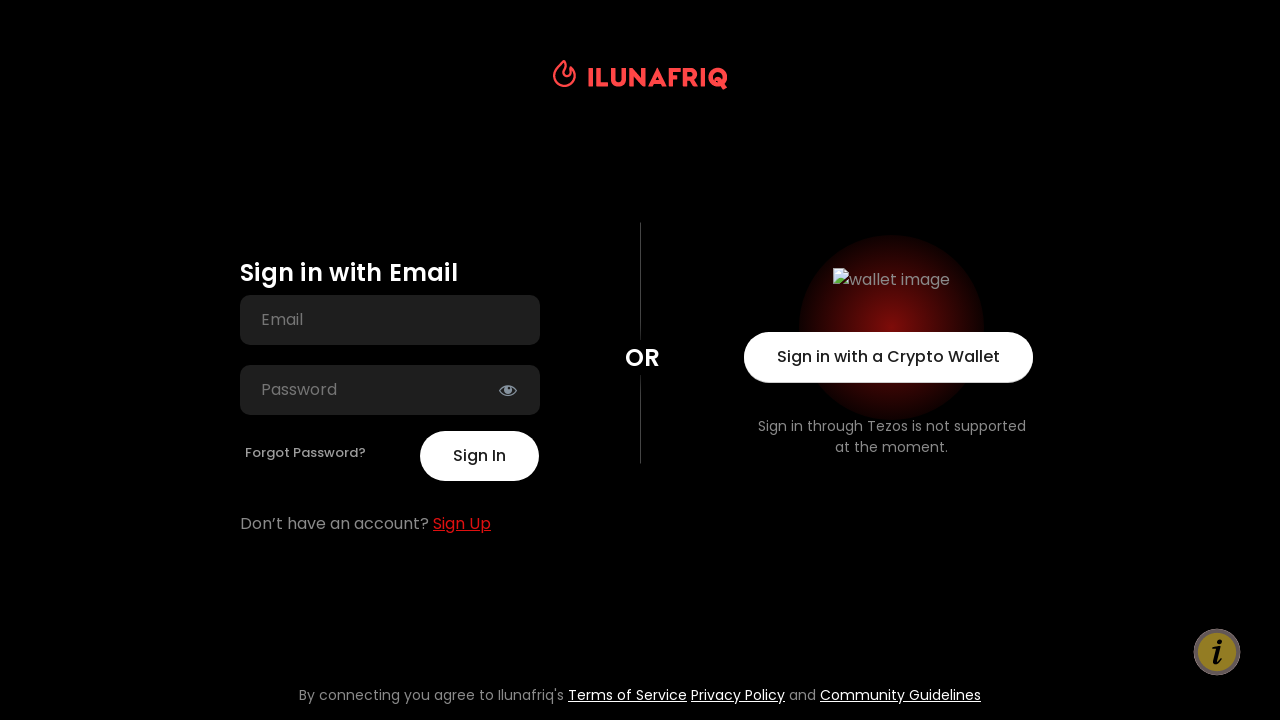

--- FILE ---
content_type: text/html; charset=utf-8
request_url: https://www.google.com/recaptcha/api2/anchor?ar=1&k=6LezB6wiAAAAAEAIIQTY5nzpLeBdOYUpOyyV_ufI&co=aHR0cHM6Ly9pbHVuYWZyaXEuY29tOjQ0Mw..&hl=en&v=PoyoqOPhxBO7pBk68S4YbpHZ&size=invisible&anchor-ms=20000&execute-ms=30000&cb=315qhtyzzd3p
body_size: 48620
content:
<!DOCTYPE HTML><html dir="ltr" lang="en"><head><meta http-equiv="Content-Type" content="text/html; charset=UTF-8">
<meta http-equiv="X-UA-Compatible" content="IE=edge">
<title>reCAPTCHA</title>
<style type="text/css">
/* cyrillic-ext */
@font-face {
  font-family: 'Roboto';
  font-style: normal;
  font-weight: 400;
  font-stretch: 100%;
  src: url(//fonts.gstatic.com/s/roboto/v48/KFO7CnqEu92Fr1ME7kSn66aGLdTylUAMa3GUBHMdazTgWw.woff2) format('woff2');
  unicode-range: U+0460-052F, U+1C80-1C8A, U+20B4, U+2DE0-2DFF, U+A640-A69F, U+FE2E-FE2F;
}
/* cyrillic */
@font-face {
  font-family: 'Roboto';
  font-style: normal;
  font-weight: 400;
  font-stretch: 100%;
  src: url(//fonts.gstatic.com/s/roboto/v48/KFO7CnqEu92Fr1ME7kSn66aGLdTylUAMa3iUBHMdazTgWw.woff2) format('woff2');
  unicode-range: U+0301, U+0400-045F, U+0490-0491, U+04B0-04B1, U+2116;
}
/* greek-ext */
@font-face {
  font-family: 'Roboto';
  font-style: normal;
  font-weight: 400;
  font-stretch: 100%;
  src: url(//fonts.gstatic.com/s/roboto/v48/KFO7CnqEu92Fr1ME7kSn66aGLdTylUAMa3CUBHMdazTgWw.woff2) format('woff2');
  unicode-range: U+1F00-1FFF;
}
/* greek */
@font-face {
  font-family: 'Roboto';
  font-style: normal;
  font-weight: 400;
  font-stretch: 100%;
  src: url(//fonts.gstatic.com/s/roboto/v48/KFO7CnqEu92Fr1ME7kSn66aGLdTylUAMa3-UBHMdazTgWw.woff2) format('woff2');
  unicode-range: U+0370-0377, U+037A-037F, U+0384-038A, U+038C, U+038E-03A1, U+03A3-03FF;
}
/* math */
@font-face {
  font-family: 'Roboto';
  font-style: normal;
  font-weight: 400;
  font-stretch: 100%;
  src: url(//fonts.gstatic.com/s/roboto/v48/KFO7CnqEu92Fr1ME7kSn66aGLdTylUAMawCUBHMdazTgWw.woff2) format('woff2');
  unicode-range: U+0302-0303, U+0305, U+0307-0308, U+0310, U+0312, U+0315, U+031A, U+0326-0327, U+032C, U+032F-0330, U+0332-0333, U+0338, U+033A, U+0346, U+034D, U+0391-03A1, U+03A3-03A9, U+03B1-03C9, U+03D1, U+03D5-03D6, U+03F0-03F1, U+03F4-03F5, U+2016-2017, U+2034-2038, U+203C, U+2040, U+2043, U+2047, U+2050, U+2057, U+205F, U+2070-2071, U+2074-208E, U+2090-209C, U+20D0-20DC, U+20E1, U+20E5-20EF, U+2100-2112, U+2114-2115, U+2117-2121, U+2123-214F, U+2190, U+2192, U+2194-21AE, U+21B0-21E5, U+21F1-21F2, U+21F4-2211, U+2213-2214, U+2216-22FF, U+2308-230B, U+2310, U+2319, U+231C-2321, U+2336-237A, U+237C, U+2395, U+239B-23B7, U+23D0, U+23DC-23E1, U+2474-2475, U+25AF, U+25B3, U+25B7, U+25BD, U+25C1, U+25CA, U+25CC, U+25FB, U+266D-266F, U+27C0-27FF, U+2900-2AFF, U+2B0E-2B11, U+2B30-2B4C, U+2BFE, U+3030, U+FF5B, U+FF5D, U+1D400-1D7FF, U+1EE00-1EEFF;
}
/* symbols */
@font-face {
  font-family: 'Roboto';
  font-style: normal;
  font-weight: 400;
  font-stretch: 100%;
  src: url(//fonts.gstatic.com/s/roboto/v48/KFO7CnqEu92Fr1ME7kSn66aGLdTylUAMaxKUBHMdazTgWw.woff2) format('woff2');
  unicode-range: U+0001-000C, U+000E-001F, U+007F-009F, U+20DD-20E0, U+20E2-20E4, U+2150-218F, U+2190, U+2192, U+2194-2199, U+21AF, U+21E6-21F0, U+21F3, U+2218-2219, U+2299, U+22C4-22C6, U+2300-243F, U+2440-244A, U+2460-24FF, U+25A0-27BF, U+2800-28FF, U+2921-2922, U+2981, U+29BF, U+29EB, U+2B00-2BFF, U+4DC0-4DFF, U+FFF9-FFFB, U+10140-1018E, U+10190-1019C, U+101A0, U+101D0-101FD, U+102E0-102FB, U+10E60-10E7E, U+1D2C0-1D2D3, U+1D2E0-1D37F, U+1F000-1F0FF, U+1F100-1F1AD, U+1F1E6-1F1FF, U+1F30D-1F30F, U+1F315, U+1F31C, U+1F31E, U+1F320-1F32C, U+1F336, U+1F378, U+1F37D, U+1F382, U+1F393-1F39F, U+1F3A7-1F3A8, U+1F3AC-1F3AF, U+1F3C2, U+1F3C4-1F3C6, U+1F3CA-1F3CE, U+1F3D4-1F3E0, U+1F3ED, U+1F3F1-1F3F3, U+1F3F5-1F3F7, U+1F408, U+1F415, U+1F41F, U+1F426, U+1F43F, U+1F441-1F442, U+1F444, U+1F446-1F449, U+1F44C-1F44E, U+1F453, U+1F46A, U+1F47D, U+1F4A3, U+1F4B0, U+1F4B3, U+1F4B9, U+1F4BB, U+1F4BF, U+1F4C8-1F4CB, U+1F4D6, U+1F4DA, U+1F4DF, U+1F4E3-1F4E6, U+1F4EA-1F4ED, U+1F4F7, U+1F4F9-1F4FB, U+1F4FD-1F4FE, U+1F503, U+1F507-1F50B, U+1F50D, U+1F512-1F513, U+1F53E-1F54A, U+1F54F-1F5FA, U+1F610, U+1F650-1F67F, U+1F687, U+1F68D, U+1F691, U+1F694, U+1F698, U+1F6AD, U+1F6B2, U+1F6B9-1F6BA, U+1F6BC, U+1F6C6-1F6CF, U+1F6D3-1F6D7, U+1F6E0-1F6EA, U+1F6F0-1F6F3, U+1F6F7-1F6FC, U+1F700-1F7FF, U+1F800-1F80B, U+1F810-1F847, U+1F850-1F859, U+1F860-1F887, U+1F890-1F8AD, U+1F8B0-1F8BB, U+1F8C0-1F8C1, U+1F900-1F90B, U+1F93B, U+1F946, U+1F984, U+1F996, U+1F9E9, U+1FA00-1FA6F, U+1FA70-1FA7C, U+1FA80-1FA89, U+1FA8F-1FAC6, U+1FACE-1FADC, U+1FADF-1FAE9, U+1FAF0-1FAF8, U+1FB00-1FBFF;
}
/* vietnamese */
@font-face {
  font-family: 'Roboto';
  font-style: normal;
  font-weight: 400;
  font-stretch: 100%;
  src: url(//fonts.gstatic.com/s/roboto/v48/KFO7CnqEu92Fr1ME7kSn66aGLdTylUAMa3OUBHMdazTgWw.woff2) format('woff2');
  unicode-range: U+0102-0103, U+0110-0111, U+0128-0129, U+0168-0169, U+01A0-01A1, U+01AF-01B0, U+0300-0301, U+0303-0304, U+0308-0309, U+0323, U+0329, U+1EA0-1EF9, U+20AB;
}
/* latin-ext */
@font-face {
  font-family: 'Roboto';
  font-style: normal;
  font-weight: 400;
  font-stretch: 100%;
  src: url(//fonts.gstatic.com/s/roboto/v48/KFO7CnqEu92Fr1ME7kSn66aGLdTylUAMa3KUBHMdazTgWw.woff2) format('woff2');
  unicode-range: U+0100-02BA, U+02BD-02C5, U+02C7-02CC, U+02CE-02D7, U+02DD-02FF, U+0304, U+0308, U+0329, U+1D00-1DBF, U+1E00-1E9F, U+1EF2-1EFF, U+2020, U+20A0-20AB, U+20AD-20C0, U+2113, U+2C60-2C7F, U+A720-A7FF;
}
/* latin */
@font-face {
  font-family: 'Roboto';
  font-style: normal;
  font-weight: 400;
  font-stretch: 100%;
  src: url(//fonts.gstatic.com/s/roboto/v48/KFO7CnqEu92Fr1ME7kSn66aGLdTylUAMa3yUBHMdazQ.woff2) format('woff2');
  unicode-range: U+0000-00FF, U+0131, U+0152-0153, U+02BB-02BC, U+02C6, U+02DA, U+02DC, U+0304, U+0308, U+0329, U+2000-206F, U+20AC, U+2122, U+2191, U+2193, U+2212, U+2215, U+FEFF, U+FFFD;
}
/* cyrillic-ext */
@font-face {
  font-family: 'Roboto';
  font-style: normal;
  font-weight: 500;
  font-stretch: 100%;
  src: url(//fonts.gstatic.com/s/roboto/v48/KFO7CnqEu92Fr1ME7kSn66aGLdTylUAMa3GUBHMdazTgWw.woff2) format('woff2');
  unicode-range: U+0460-052F, U+1C80-1C8A, U+20B4, U+2DE0-2DFF, U+A640-A69F, U+FE2E-FE2F;
}
/* cyrillic */
@font-face {
  font-family: 'Roboto';
  font-style: normal;
  font-weight: 500;
  font-stretch: 100%;
  src: url(//fonts.gstatic.com/s/roboto/v48/KFO7CnqEu92Fr1ME7kSn66aGLdTylUAMa3iUBHMdazTgWw.woff2) format('woff2');
  unicode-range: U+0301, U+0400-045F, U+0490-0491, U+04B0-04B1, U+2116;
}
/* greek-ext */
@font-face {
  font-family: 'Roboto';
  font-style: normal;
  font-weight: 500;
  font-stretch: 100%;
  src: url(//fonts.gstatic.com/s/roboto/v48/KFO7CnqEu92Fr1ME7kSn66aGLdTylUAMa3CUBHMdazTgWw.woff2) format('woff2');
  unicode-range: U+1F00-1FFF;
}
/* greek */
@font-face {
  font-family: 'Roboto';
  font-style: normal;
  font-weight: 500;
  font-stretch: 100%;
  src: url(//fonts.gstatic.com/s/roboto/v48/KFO7CnqEu92Fr1ME7kSn66aGLdTylUAMa3-UBHMdazTgWw.woff2) format('woff2');
  unicode-range: U+0370-0377, U+037A-037F, U+0384-038A, U+038C, U+038E-03A1, U+03A3-03FF;
}
/* math */
@font-face {
  font-family: 'Roboto';
  font-style: normal;
  font-weight: 500;
  font-stretch: 100%;
  src: url(//fonts.gstatic.com/s/roboto/v48/KFO7CnqEu92Fr1ME7kSn66aGLdTylUAMawCUBHMdazTgWw.woff2) format('woff2');
  unicode-range: U+0302-0303, U+0305, U+0307-0308, U+0310, U+0312, U+0315, U+031A, U+0326-0327, U+032C, U+032F-0330, U+0332-0333, U+0338, U+033A, U+0346, U+034D, U+0391-03A1, U+03A3-03A9, U+03B1-03C9, U+03D1, U+03D5-03D6, U+03F0-03F1, U+03F4-03F5, U+2016-2017, U+2034-2038, U+203C, U+2040, U+2043, U+2047, U+2050, U+2057, U+205F, U+2070-2071, U+2074-208E, U+2090-209C, U+20D0-20DC, U+20E1, U+20E5-20EF, U+2100-2112, U+2114-2115, U+2117-2121, U+2123-214F, U+2190, U+2192, U+2194-21AE, U+21B0-21E5, U+21F1-21F2, U+21F4-2211, U+2213-2214, U+2216-22FF, U+2308-230B, U+2310, U+2319, U+231C-2321, U+2336-237A, U+237C, U+2395, U+239B-23B7, U+23D0, U+23DC-23E1, U+2474-2475, U+25AF, U+25B3, U+25B7, U+25BD, U+25C1, U+25CA, U+25CC, U+25FB, U+266D-266F, U+27C0-27FF, U+2900-2AFF, U+2B0E-2B11, U+2B30-2B4C, U+2BFE, U+3030, U+FF5B, U+FF5D, U+1D400-1D7FF, U+1EE00-1EEFF;
}
/* symbols */
@font-face {
  font-family: 'Roboto';
  font-style: normal;
  font-weight: 500;
  font-stretch: 100%;
  src: url(//fonts.gstatic.com/s/roboto/v48/KFO7CnqEu92Fr1ME7kSn66aGLdTylUAMaxKUBHMdazTgWw.woff2) format('woff2');
  unicode-range: U+0001-000C, U+000E-001F, U+007F-009F, U+20DD-20E0, U+20E2-20E4, U+2150-218F, U+2190, U+2192, U+2194-2199, U+21AF, U+21E6-21F0, U+21F3, U+2218-2219, U+2299, U+22C4-22C6, U+2300-243F, U+2440-244A, U+2460-24FF, U+25A0-27BF, U+2800-28FF, U+2921-2922, U+2981, U+29BF, U+29EB, U+2B00-2BFF, U+4DC0-4DFF, U+FFF9-FFFB, U+10140-1018E, U+10190-1019C, U+101A0, U+101D0-101FD, U+102E0-102FB, U+10E60-10E7E, U+1D2C0-1D2D3, U+1D2E0-1D37F, U+1F000-1F0FF, U+1F100-1F1AD, U+1F1E6-1F1FF, U+1F30D-1F30F, U+1F315, U+1F31C, U+1F31E, U+1F320-1F32C, U+1F336, U+1F378, U+1F37D, U+1F382, U+1F393-1F39F, U+1F3A7-1F3A8, U+1F3AC-1F3AF, U+1F3C2, U+1F3C4-1F3C6, U+1F3CA-1F3CE, U+1F3D4-1F3E0, U+1F3ED, U+1F3F1-1F3F3, U+1F3F5-1F3F7, U+1F408, U+1F415, U+1F41F, U+1F426, U+1F43F, U+1F441-1F442, U+1F444, U+1F446-1F449, U+1F44C-1F44E, U+1F453, U+1F46A, U+1F47D, U+1F4A3, U+1F4B0, U+1F4B3, U+1F4B9, U+1F4BB, U+1F4BF, U+1F4C8-1F4CB, U+1F4D6, U+1F4DA, U+1F4DF, U+1F4E3-1F4E6, U+1F4EA-1F4ED, U+1F4F7, U+1F4F9-1F4FB, U+1F4FD-1F4FE, U+1F503, U+1F507-1F50B, U+1F50D, U+1F512-1F513, U+1F53E-1F54A, U+1F54F-1F5FA, U+1F610, U+1F650-1F67F, U+1F687, U+1F68D, U+1F691, U+1F694, U+1F698, U+1F6AD, U+1F6B2, U+1F6B9-1F6BA, U+1F6BC, U+1F6C6-1F6CF, U+1F6D3-1F6D7, U+1F6E0-1F6EA, U+1F6F0-1F6F3, U+1F6F7-1F6FC, U+1F700-1F7FF, U+1F800-1F80B, U+1F810-1F847, U+1F850-1F859, U+1F860-1F887, U+1F890-1F8AD, U+1F8B0-1F8BB, U+1F8C0-1F8C1, U+1F900-1F90B, U+1F93B, U+1F946, U+1F984, U+1F996, U+1F9E9, U+1FA00-1FA6F, U+1FA70-1FA7C, U+1FA80-1FA89, U+1FA8F-1FAC6, U+1FACE-1FADC, U+1FADF-1FAE9, U+1FAF0-1FAF8, U+1FB00-1FBFF;
}
/* vietnamese */
@font-face {
  font-family: 'Roboto';
  font-style: normal;
  font-weight: 500;
  font-stretch: 100%;
  src: url(//fonts.gstatic.com/s/roboto/v48/KFO7CnqEu92Fr1ME7kSn66aGLdTylUAMa3OUBHMdazTgWw.woff2) format('woff2');
  unicode-range: U+0102-0103, U+0110-0111, U+0128-0129, U+0168-0169, U+01A0-01A1, U+01AF-01B0, U+0300-0301, U+0303-0304, U+0308-0309, U+0323, U+0329, U+1EA0-1EF9, U+20AB;
}
/* latin-ext */
@font-face {
  font-family: 'Roboto';
  font-style: normal;
  font-weight: 500;
  font-stretch: 100%;
  src: url(//fonts.gstatic.com/s/roboto/v48/KFO7CnqEu92Fr1ME7kSn66aGLdTylUAMa3KUBHMdazTgWw.woff2) format('woff2');
  unicode-range: U+0100-02BA, U+02BD-02C5, U+02C7-02CC, U+02CE-02D7, U+02DD-02FF, U+0304, U+0308, U+0329, U+1D00-1DBF, U+1E00-1E9F, U+1EF2-1EFF, U+2020, U+20A0-20AB, U+20AD-20C0, U+2113, U+2C60-2C7F, U+A720-A7FF;
}
/* latin */
@font-face {
  font-family: 'Roboto';
  font-style: normal;
  font-weight: 500;
  font-stretch: 100%;
  src: url(//fonts.gstatic.com/s/roboto/v48/KFO7CnqEu92Fr1ME7kSn66aGLdTylUAMa3yUBHMdazQ.woff2) format('woff2');
  unicode-range: U+0000-00FF, U+0131, U+0152-0153, U+02BB-02BC, U+02C6, U+02DA, U+02DC, U+0304, U+0308, U+0329, U+2000-206F, U+20AC, U+2122, U+2191, U+2193, U+2212, U+2215, U+FEFF, U+FFFD;
}
/* cyrillic-ext */
@font-face {
  font-family: 'Roboto';
  font-style: normal;
  font-weight: 900;
  font-stretch: 100%;
  src: url(//fonts.gstatic.com/s/roboto/v48/KFO7CnqEu92Fr1ME7kSn66aGLdTylUAMa3GUBHMdazTgWw.woff2) format('woff2');
  unicode-range: U+0460-052F, U+1C80-1C8A, U+20B4, U+2DE0-2DFF, U+A640-A69F, U+FE2E-FE2F;
}
/* cyrillic */
@font-face {
  font-family: 'Roboto';
  font-style: normal;
  font-weight: 900;
  font-stretch: 100%;
  src: url(//fonts.gstatic.com/s/roboto/v48/KFO7CnqEu92Fr1ME7kSn66aGLdTylUAMa3iUBHMdazTgWw.woff2) format('woff2');
  unicode-range: U+0301, U+0400-045F, U+0490-0491, U+04B0-04B1, U+2116;
}
/* greek-ext */
@font-face {
  font-family: 'Roboto';
  font-style: normal;
  font-weight: 900;
  font-stretch: 100%;
  src: url(//fonts.gstatic.com/s/roboto/v48/KFO7CnqEu92Fr1ME7kSn66aGLdTylUAMa3CUBHMdazTgWw.woff2) format('woff2');
  unicode-range: U+1F00-1FFF;
}
/* greek */
@font-face {
  font-family: 'Roboto';
  font-style: normal;
  font-weight: 900;
  font-stretch: 100%;
  src: url(//fonts.gstatic.com/s/roboto/v48/KFO7CnqEu92Fr1ME7kSn66aGLdTylUAMa3-UBHMdazTgWw.woff2) format('woff2');
  unicode-range: U+0370-0377, U+037A-037F, U+0384-038A, U+038C, U+038E-03A1, U+03A3-03FF;
}
/* math */
@font-face {
  font-family: 'Roboto';
  font-style: normal;
  font-weight: 900;
  font-stretch: 100%;
  src: url(//fonts.gstatic.com/s/roboto/v48/KFO7CnqEu92Fr1ME7kSn66aGLdTylUAMawCUBHMdazTgWw.woff2) format('woff2');
  unicode-range: U+0302-0303, U+0305, U+0307-0308, U+0310, U+0312, U+0315, U+031A, U+0326-0327, U+032C, U+032F-0330, U+0332-0333, U+0338, U+033A, U+0346, U+034D, U+0391-03A1, U+03A3-03A9, U+03B1-03C9, U+03D1, U+03D5-03D6, U+03F0-03F1, U+03F4-03F5, U+2016-2017, U+2034-2038, U+203C, U+2040, U+2043, U+2047, U+2050, U+2057, U+205F, U+2070-2071, U+2074-208E, U+2090-209C, U+20D0-20DC, U+20E1, U+20E5-20EF, U+2100-2112, U+2114-2115, U+2117-2121, U+2123-214F, U+2190, U+2192, U+2194-21AE, U+21B0-21E5, U+21F1-21F2, U+21F4-2211, U+2213-2214, U+2216-22FF, U+2308-230B, U+2310, U+2319, U+231C-2321, U+2336-237A, U+237C, U+2395, U+239B-23B7, U+23D0, U+23DC-23E1, U+2474-2475, U+25AF, U+25B3, U+25B7, U+25BD, U+25C1, U+25CA, U+25CC, U+25FB, U+266D-266F, U+27C0-27FF, U+2900-2AFF, U+2B0E-2B11, U+2B30-2B4C, U+2BFE, U+3030, U+FF5B, U+FF5D, U+1D400-1D7FF, U+1EE00-1EEFF;
}
/* symbols */
@font-face {
  font-family: 'Roboto';
  font-style: normal;
  font-weight: 900;
  font-stretch: 100%;
  src: url(//fonts.gstatic.com/s/roboto/v48/KFO7CnqEu92Fr1ME7kSn66aGLdTylUAMaxKUBHMdazTgWw.woff2) format('woff2');
  unicode-range: U+0001-000C, U+000E-001F, U+007F-009F, U+20DD-20E0, U+20E2-20E4, U+2150-218F, U+2190, U+2192, U+2194-2199, U+21AF, U+21E6-21F0, U+21F3, U+2218-2219, U+2299, U+22C4-22C6, U+2300-243F, U+2440-244A, U+2460-24FF, U+25A0-27BF, U+2800-28FF, U+2921-2922, U+2981, U+29BF, U+29EB, U+2B00-2BFF, U+4DC0-4DFF, U+FFF9-FFFB, U+10140-1018E, U+10190-1019C, U+101A0, U+101D0-101FD, U+102E0-102FB, U+10E60-10E7E, U+1D2C0-1D2D3, U+1D2E0-1D37F, U+1F000-1F0FF, U+1F100-1F1AD, U+1F1E6-1F1FF, U+1F30D-1F30F, U+1F315, U+1F31C, U+1F31E, U+1F320-1F32C, U+1F336, U+1F378, U+1F37D, U+1F382, U+1F393-1F39F, U+1F3A7-1F3A8, U+1F3AC-1F3AF, U+1F3C2, U+1F3C4-1F3C6, U+1F3CA-1F3CE, U+1F3D4-1F3E0, U+1F3ED, U+1F3F1-1F3F3, U+1F3F5-1F3F7, U+1F408, U+1F415, U+1F41F, U+1F426, U+1F43F, U+1F441-1F442, U+1F444, U+1F446-1F449, U+1F44C-1F44E, U+1F453, U+1F46A, U+1F47D, U+1F4A3, U+1F4B0, U+1F4B3, U+1F4B9, U+1F4BB, U+1F4BF, U+1F4C8-1F4CB, U+1F4D6, U+1F4DA, U+1F4DF, U+1F4E3-1F4E6, U+1F4EA-1F4ED, U+1F4F7, U+1F4F9-1F4FB, U+1F4FD-1F4FE, U+1F503, U+1F507-1F50B, U+1F50D, U+1F512-1F513, U+1F53E-1F54A, U+1F54F-1F5FA, U+1F610, U+1F650-1F67F, U+1F687, U+1F68D, U+1F691, U+1F694, U+1F698, U+1F6AD, U+1F6B2, U+1F6B9-1F6BA, U+1F6BC, U+1F6C6-1F6CF, U+1F6D3-1F6D7, U+1F6E0-1F6EA, U+1F6F0-1F6F3, U+1F6F7-1F6FC, U+1F700-1F7FF, U+1F800-1F80B, U+1F810-1F847, U+1F850-1F859, U+1F860-1F887, U+1F890-1F8AD, U+1F8B0-1F8BB, U+1F8C0-1F8C1, U+1F900-1F90B, U+1F93B, U+1F946, U+1F984, U+1F996, U+1F9E9, U+1FA00-1FA6F, U+1FA70-1FA7C, U+1FA80-1FA89, U+1FA8F-1FAC6, U+1FACE-1FADC, U+1FADF-1FAE9, U+1FAF0-1FAF8, U+1FB00-1FBFF;
}
/* vietnamese */
@font-face {
  font-family: 'Roboto';
  font-style: normal;
  font-weight: 900;
  font-stretch: 100%;
  src: url(//fonts.gstatic.com/s/roboto/v48/KFO7CnqEu92Fr1ME7kSn66aGLdTylUAMa3OUBHMdazTgWw.woff2) format('woff2');
  unicode-range: U+0102-0103, U+0110-0111, U+0128-0129, U+0168-0169, U+01A0-01A1, U+01AF-01B0, U+0300-0301, U+0303-0304, U+0308-0309, U+0323, U+0329, U+1EA0-1EF9, U+20AB;
}
/* latin-ext */
@font-face {
  font-family: 'Roboto';
  font-style: normal;
  font-weight: 900;
  font-stretch: 100%;
  src: url(//fonts.gstatic.com/s/roboto/v48/KFO7CnqEu92Fr1ME7kSn66aGLdTylUAMa3KUBHMdazTgWw.woff2) format('woff2');
  unicode-range: U+0100-02BA, U+02BD-02C5, U+02C7-02CC, U+02CE-02D7, U+02DD-02FF, U+0304, U+0308, U+0329, U+1D00-1DBF, U+1E00-1E9F, U+1EF2-1EFF, U+2020, U+20A0-20AB, U+20AD-20C0, U+2113, U+2C60-2C7F, U+A720-A7FF;
}
/* latin */
@font-face {
  font-family: 'Roboto';
  font-style: normal;
  font-weight: 900;
  font-stretch: 100%;
  src: url(//fonts.gstatic.com/s/roboto/v48/KFO7CnqEu92Fr1ME7kSn66aGLdTylUAMa3yUBHMdazQ.woff2) format('woff2');
  unicode-range: U+0000-00FF, U+0131, U+0152-0153, U+02BB-02BC, U+02C6, U+02DA, U+02DC, U+0304, U+0308, U+0329, U+2000-206F, U+20AC, U+2122, U+2191, U+2193, U+2212, U+2215, U+FEFF, U+FFFD;
}

</style>
<link rel="stylesheet" type="text/css" href="https://www.gstatic.com/recaptcha/releases/PoyoqOPhxBO7pBk68S4YbpHZ/styles__ltr.css">
<script nonce="MrtoqBiAIXLT89MRYQxSjQ" type="text/javascript">window['__recaptcha_api'] = 'https://www.google.com/recaptcha/api2/';</script>
<script type="text/javascript" src="https://www.gstatic.com/recaptcha/releases/PoyoqOPhxBO7pBk68S4YbpHZ/recaptcha__en.js" nonce="MrtoqBiAIXLT89MRYQxSjQ">
      
    </script></head>
<body><div id="rc-anchor-alert" class="rc-anchor-alert"></div>
<input type="hidden" id="recaptcha-token" value="[base64]">
<script type="text/javascript" nonce="MrtoqBiAIXLT89MRYQxSjQ">
      recaptcha.anchor.Main.init("[\x22ainput\x22,[\x22bgdata\x22,\x22\x22,\[base64]/[base64]/[base64]/bmV3IHJbeF0oY1swXSk6RT09Mj9uZXcgclt4XShjWzBdLGNbMV0pOkU9PTM/bmV3IHJbeF0oY1swXSxjWzFdLGNbMl0pOkU9PTQ/[base64]/[base64]/[base64]/[base64]/[base64]/[base64]/[base64]/[base64]\x22,\[base64]\\u003d\x22,\x22aQUDw4nCsFjChGo3CGLDqVrCj8KVw4DDqsOIw4LCv25BwpvDhGPDv8O4w5DDhlFZw7t/FsOIw4bChEc0wpHDicKUw4R9wqbDsGjDuG7DjHHClMOjwpHDuirDgMKKYcOefDXDsMOqTMKdCG9eaMKmccO7w67DiMK5f8KSwrPDgcKfT8OAw6lYw4zDj8Kcw51mCW7CrMOow5VQf8OCY3jDvMO5EgjCljc1ecO/GHrDuR88GcO0K8O2c8Kjem0iUSMIw7nDnXkCwpUdD8Odw5XCncOTw7Vew7xZwr3Cp8ONF8OTw5xlWhLDv8O/[base64]/[base64]/DocOtdnRTKEzCpcOpBzvDucKlCcKKXsKuUy3CmHRlwoLDuwvCg1TDsCoCwqnDgcKKwo7DiHtWXsOSw44hMwwiwq9Jw6wQEcO2w7MhwqcWIFNFwo5JWcKOw4bDksO+w4IyJsOyw4/DksOQwowjDzXCp8KlVcKVUiHDny8hwrnDqzHCgDJCwpzCsMKyFsKBIiPCmcKjwrMmMsOFw43DizAqwpogI8OHc8Orw6DDlcO7JsKawp5VGsObNMOjKXJ8wq/DsxXDoh/[base64]/T8KvS1zDj8KudFzDgsKRw4RNfUxxKMOgBcKJOh1hG0nDnk/CmS4Mw5TDuMK5wptwYzbDlH10LMK7w7zDrCzCv3DCr8KGcMK/wrdbGcKBEWx5w4lNOcOhCDNqwqnDj2lvUz4Cw67Dv3oWwrQNw5U2QnAnfMKEw71Fw61iScKdwog5bMKiXMKiJTLDmMOqUTtkw5/[base64]/ChMOOaCMFLsOqw4FDEUXCnXpJwoASdsKwIFYyw4/Dl0rDscO6wptLHsOXwqvCsFYNw5wPfcO8Hz/CkVjDmn8UagfDqsOow73Dkw4nXmdUFcOXwrlvwpdIw7PDjkUfJkXCpkXDssOUZwvDtcOhwpYqw4oDwq4dwoFkcMOEcj1Rd8K/wrPCiXFBw6rDhMOHw6Jec8K6e8OBw4Azw77ClhfClcOxw7/CgcOYw4xiw4/DrMOiZD9rwozDnMOCw4pvDMKNVX0Vw58mcUnDncONw5NEAsOXcytzw73CrTdAJHZ2JMOgwr/Cq3FFw78jX8KuIcOWwqrDjVzChC3CmsOvZ8OoQCvCoMK3wrPCpUExwo1dw4k+J8Ktwr0Qaw/[base64]/[base64]/DiiIPwqoow5zCk8KDQ2hJdm8Lwr3DqFnChGLCvmbDp8ObBsOmw5HDrS/Ds8KRRw3DkQVxw40KHcKiwq7DhMOnJsOwwprCjsKEL3vCqGfCsQ/CmHDDqBsIw7wZYcOUH8K4w4YCUcKvwpXCicKBw64zJU7DosKdPnVdJcO9PcOmWg/DnXPDjMO5w5YaH2zCtSdDwrA6O8OsWkFaw7/CicOvL8K1wpDDkwZ/[base64]/[base64]/ChjdpLMKPPcKyw5LCni9iwrpewqI+MsONwqrCly/Cs8OMR8O7ecKGw4DDiWbDrxEfwonCm8OUwoUewqlxw5XCosO4RjvDqEt4NEzCvhXCgRXCtDRrMx3CqsKtExN8wq/ClEPDp8KMM8KwEDZUc8OYZsKbw5TCuS7CiMKdF8OUw7rCisKOw41qD3TCjMKRw5N/w4fDp8OZMcKjUcKrwpfDmcOcwq4waMOMOcKDdcOqwp8Aw5NWR0JheUbDlMKrBWzCvcOXw6xGwrLDnMKtRj/Cu3lLw6TCiiozGnYtFMKGQcKdXE1CwrnDiGYJw5rChy5EBMKfby3DrMOKwpI7wodpw4oyw6XDnMOawqvDj0LDg0hrw7crVMOFEjfDu8OBDcO9Pg/[base64]/UcKabMK6w6rDvVPCizrCqTdoGcOHGMOVwoPCsU7CnQA2fSrDrEEzw6FCw6dSwrbCoGjDksOELiLDpcOawo9dEsKbwrvDoSzCgsKhwqEtw6RjX8KsBcKEJsKbR8KXHcK7VnLCsUTCrcOow7nDqwLCtT4Zw6gHKlHDocKSwq3DpMOAbhbDmR/DiMO1w63CmH80QMK+woJ/w6bDsxrDs8Kzwp8cwpwLVULCuCB4Uj3DncOwScO8KsKtwrPDrmwmUsOAwr0Dw7fCkFs/WcObwr47wqnDhMKww5N6woRIJQ4Vw6Q0GSTCisKJwp49w6jCuR4HwpA/cBRGcFbCrl1vwrfDqMKWb8KFJsK6CDvCqsO/w4vDtsKjw74GwpceYSHCuz7DlT5+wojDjl0NAVHDmwdNUAMww6bDicKTw5Eqw6PCk8OiV8OFR8KhfcKRN2wLw5nChB/DhzTDpiDDs3DChcOgfcOpekJgGm1OHsOiw6F5w5F6ZcKvwoLDpkwcWj0UwqbDiAYfWmzCuzZlw7TCszccUMKaQ8KWw4LDtBcSw5grw63CnsKCwrrCjwExwrpTw5FBwpnDhBpawogYByYmwpcyDcOpw6XDq1oxw7Y9IsKBw5HCh8O2wq/CqEx5QFQiOirDkMK1XgPDlBw5ecOWAMKZwrh2w7TCicO8Khg/[base64]/wqwHw6TCnUo6FjNUwpgoCcOQA1hzKcKbdcOvPXFqw5jDosO3wrV1Jk3CqzPCoGDDg35sPBHCpRzCnsKeGcKYwopjSjNPw4c7OAvCjS9mX38NKAZwBBwMwoliw6BRw7kjKsKTDMOLVUvCrQ9SbhfCv8OrwpDDjMOfwqlKVsOfM3nCml/DrE97woR7QsOYZnBJw4gqw4DDrMOawpgJRG0UwoATZXrDu8KIdQkqaG9rElZPSWxfwp53wobCpzkyw5dSw4oUwrVdw5URw4AYwow1w5rDji/ClQJow6vDhUEWPB4ARH0zwoI8HEgUTWLCgsOPw5LDrmjDlEfDtzzCimUcU35tVcOCwobDshxKYsOOw59nwrjDhsO/w4lBw7pgEcOVXcK8fHTCqcOcwoErIcKKw5Q5woTCugTCs8OEIT7DqgksUFfCu8O0ZsOow5xKw7DClcKBw4zCl8KzG8OiwpBQwq/[base64]/[base64]/ChsKSwqLDusO/GsK+MMOGDsO6a8KmE8KHw4jCksOZZcKaP35Vwo/CjsKZP8KtS8OVaj7CvhXCjsK7wrbDg8O8ZR99wrLCrcOvwqtdwojCosO4woHClMKALmjCk3vCtmLCoVfDt8KsMWjDt3UZfcORw4UTK8KdRMOhw40lw4zDlFvCjhklw4nDn8Obw4hVecK3OmgdJcOREGHCvibCn8O9Yz0mVMOcQSUuwqtRJk3CgU5UEnzCusOQwoooSm/DpwTDmnzDpDFkwrV3w7/Ch8Ofw4PCksOywqDDgVHDnMKFPUrDusO2DcOmw5Q9DcKgNcOqw4cawrEHERjClwzDlgE0MMKwBXzDmjPDmXNAXw9tw4cTw69GwpE7w6TDpmfDsMKqw78BUsOQJF7CohAPwq3DoMOXRSF3YMO/BcOocmzDksKpCSlJw7khPMKeScKPIxBDGsO4wo/DrmB/wqkFwqvCj2XClU/CkXouQn7CucOmwrvCqsOFaHTDg8OvCzdqFloewojDlsOsYcO3PTXCnMO2FytYWjgpw4ITScKiwrXCs8O6woNDccO/Gm46wpvCrxZbaMKbw7XCnHEEFDdvw5/DsMKDDcOBw6vDpChBAcKwfH7DlWfCgUY4w4krNMO4RsOGw4LCsj/CkV85T8Kqw7F3M8OMw67DhMOJwoM5KnkVwqbChcOgWyV2ZjzCsxQlKcOkSMKCK38Dw6XDoS3Dt8K/f8ONeMK6N8O1RcKRNMODwq0KwqJ1O0PDq1oCblTDkyrDoglVwo4wLDFuWj0bNQfCkMKMa8OIJMKpw5/DsRLCiCfDtcO0w53DiHxsw6zCqsO5w4QsD8KsTsOZwpXCkDPDvw7Duz0iOsKpKnvDngl9N8KLw68Qw5ZWZMKSQiw5w7DCp382eTgiwoDClcK7fWzDlcOJwpzCiMOgw4FELWBPwqrDvsKUw4FWAMKnw4DDocOHdMKLw7rDosKhwr3CqBZtEsK+w4VUw7x/YcKAw4PCuMOVFCzCtcKUYT/Cp8OwBDDCpsKgw7XDsV3DkiDCg8OMwqhvw6fCpsOUJ1HDkCnCgUXDg8OqwrvDlBfDqWYXw6A+AcOtXsOgwrnDnxDDjiXDiD/Duh9JBnMQwok/[base64]/w4nCo8KOw7wxVMOYMA0fXiZnYMKRDUhQCg5ABiBXwpk4HcO5w7Q2wrzCtcOIw75BZCFTK8KPw51ZwrfDtcOsYcOnQMO5wo/[base64]/[base64]/w6EFwoIKwrvDu2Acw4DCqcK4w7h3wofCsMKVw61IC8OKw5nDtRchTsKEPMOdLQs7w6x8dmfDk8K/Y8KWwqIWT8KOUWXDiWbCk8KUwrfCkcKwwpV9AcKsccKnw5PDr8K6w4o7woPDpTbCrMOmwoszSiljHhAFwqfCicKcd8OiUMK0HRjCnD7CpMKmw6AMwrIaKcKvXi9HwrrDl8OvZCtPUQ3Co8KtOkHDmEBja8OfJsKjdFh+wozDo8Kcwq/DpGhfasKlw6nDncKaw6kIwoo1wr9/wqfDi8OBWsO6H8O0w7wYw54vDsOsMDcWw77CjREmw73Ckx4VwpPDoHDCmgpOw57DtMOvw51mNyvCpMOtwqIPBMO0W8KowpAcOsOYEUsta3vDisKSQsOFJcO0NhZ8UsOhO8OAQ1dGbCzDqcOJwoBgWcKZYHw+KUZJw4nClsOraEXDnAzDtC/CgC7CvMKwwoEzI8OPwpnCmjXCh8KzbAvDvkonUwtVFcKPQsKHcAXDjRJBwrEiDDvCtMOsw5zDksOHfAcAw5PCrEZiEHTCrcKUwoPDtMOcw7rCmMOWw7TDn8OLw4ZYbWzDqsKMKWV/[base64]/H8OvwqPCkcKPwpQvccKWWhxcw7bCvcOCwprCpXMTJjk6EsKqe0HCjMKLZwzDkMK3wrDDt8Kzw4jCi8OxUMO0w7TDnMK8dsKTcMKkwpYCJg/[base64]/DjkMlw6DDriNPciNuMnnDijBfNMOWciPDqMO7wq98PjVKwplDwqUIJlPCssKpflBmNWE4wqXCrcKvOgrCtmPDkD4SfMOJTsOswqQxwr3CusKAw6LDhMO5woEIQsK/[base64]/[base64]/DkMOOwrTCslPDoMO9wqnCqsOiw7d+PCPDh8Kow5nDq8OCLjMDGD7DjcKewok4LsOpIsONw5BDJMKlwoJuw4XCo8Ofw77Cm8OBwrrCoWLDgCfCogPDscOgXcOKZsOgVsKuwo/DlcO4c2PDrH80w6BgwpFGw5HCs8Kkw7wpwr3Cr2wQTUomw7kfw6nDtSPClkd/wqfCmDhpb37DjnJ+woDCrDfDvcOJEGFEO8OQw63CicKTw7cLdMKuwrPClhPCmRzDpHgXw6RrZX4kw4YvwoQLw5tpNsKubBnDp8KbRwPDoFvCtyLDkMKWV2IRw5/[base64]/e8K+wrnCmsKVCX/Co8KfNMKfw4XDgSHCpR/DvcOwEhMpwr/DrMKVfn4Tw4ltw7QFF8OFwqgXA8KiwoHDix/CiQgbOcK+w6HDqQ9Hw7jCqn5BwpBAw7Ixw4AbBGTDixXCo0zDt8OjRcORTMKkw7/ClcO3w6MNwojDssKgEMOWw4ICwoNSVQY5CTIBwrXDm8KqOQHDmcKmWcK9CsKCWn7CuMOywrzDpmApbALDjsKVf8OUwqYOeRrCsWlawpnDhxbCrULDmcOMVsOBQkXDuRjCuQnDu8Osw4nCr8Oqwo/DqiYuw5bDrcKZJsObw6NPQ8KXWcKZw4YRL8K9wqdcecKiw6/CvRgVKDbCvsOsYhsKw65NwoPCisOiDsKfwqQEw4nCt8OGVH8PD8OEHcO+wqrDqgHCiMKywrfCtMObJcKFw5/DmsOtBBrDvsKRI8O2wqNfIigBJcOxw5NZKcOqwr3CjxfDk8KcZhXDkVTDgsKDCsKaw5rDocKow600wpUcw7MGw7cjwr7CnHBmw7DClcObTml7woI0wp9Ewp0ywoktKcKhwrTCmRlCBMKpB8OPw5LCicKuZC/Dp2/DmsO3PsOQJUHCqsOMw43Dh8OgdVDDjW0swqUvw6HCkHZSwrIWGDLDicK9X8OPw5vClmdww70HeDLChDbCkjUpBMOgBRzDmhfDimnDp8O8eMKqcBvDpMOaGnlVK8KZKEbClMOCFcOBMsOiw7ZARgjCl8KFPsOETMO6wq7Cs8KkwqDDmFXCh0I3NMOBY0PDgMO/wrZVwo7DssKuwqfCiFQkw7cfwqrCs0fDiSMROxNbP8O8w63Du8OZBcKkSsO4F8OQQQR8dAZ1I8KZwrl3bADDtsKGwojCpXUrw4XCh3tsMMKJaS7Dq8Kew7fCusOMUgZHK8KJLlnCt1xow7LDgMOUdsOgw6zCv1jCiRLDlzTDtxjDrsKhw5/Do8KMwp9ww6TDrxLDgsK4EFpTw5wDwozDp8OPwq3CmMOEwrZIwoHDrMKDFEzCm0/CuldeM8OsWcO8OUF/FSrDulEjwr0rw7HDv3ZSw5I3w4loXEzDr8KvwoTDqcOuZsOKKsO5VnfDlVbCpmnCocKyKnjCvsOGES0ewpzCvGrCt8Kswp7DgW/DkiI+wolVYMOdKnkywooyEQ/CrsKFwrBAw7wxdi/DlFRAwrUtwpTDiHbDo8Osw7pbKgLDgyHCvMKuIMOAw6Nqw40DIMOxw5XCmV7DuEPDlcKLRsOmQinDukIofcOiKUoOwpjChcO8VhnCqsK7w7V7bxLDg8KIw7jDuMOaw4VzHFLCoTDCiMK3NxJwD8O7P8KHw4/CpMKQAls/wq06w4rCvsOhXsKYe8KtwocOVinDs0NRR8OLw4xIw4nDssOpUMKWwqbDoj5rQGPDjsKhw6HCtRzDiMO8YMOfFMOXW2vDlcOhwpzDocOBwpLDqMKHMQLDtDlkwrMCUcKSMMOMcQPCpgooaBwEw6/CkEgCU0RvZsKoDMKDwrsZw4FHSMKXEz7Dun/DrMKbb03Dlxx/BcKrw4HCrmrDncKaw6MneEHClcKowqbDjkE0w5rDskLDgsOEwojCrzvDigzCgcK0wpV2XMOHEsKJwrlRWHbCnW8CO8O2w7ADwqPDlWXDuWjDjcO2w4DDvmTCqsKJw4LDjMOLZyJPB8KtwoXCqMOMYCTDgVHCm8KVX1zCm8KDTsKgwpvDn2bDtcOWw6TCp0hcw4YHw5/CisOqw67DtkFlIz/[base64]/HMOEw7xyw4o+LcKjwqYswrXDnxxQCEZ2w5kfw7zDvMKlwoPCjnUywoVGw4TComXDg8OYw5gwE8OQVxbCk3YvUFfDoMOKDsK2w4olcknCkA44fcOpw5bDs8Kuw5vCq8K1wqPCg8K3Ck/CoMKBUcKtwqvChTJeCsOCw6LCv8K8wqnCmm/CkMO1PgN8X8OuPsKKUS5sUcO/GizDkMK9NhtAw71FQBZgwonCqsKVw5jDhsOSHDlRw6dWwoUbw5vChwoTwrUowoLCicKObMKSw5TCiXjCmcKKFRgVWMKNwozCnEQ7OjnDvE/DowASwpfDg8OBQRLDpjsjDMO2wqjDk0/Dh8OawpJmwqNvHkQqI3VRw5DCicKPwplpJU/CuzfDq8Oow5PDsSzDj8O4OybDgMKYOsKlacKUwqXCgSjCgsKSw43CnwzDgsKVw6HDkMODw65Nw7oBXMOfcm/Cn8OCwpbCo1jCnsO+wrjDmTshY8O5w4jDglTCoVzCjMOvUBbDt0fCoMOTUFvCoHYIacKww5PDjScxUinDsMKRwqUqDQptwpTCiB/Dpk0sFVMsw6fCkSsFdlgaOTDCl31zwp/Dh17Ck2/DuMK6wpjCnUVnwooVdMOMw4DDoMOpwrzDlFgQw4pfw5LDj8OCH28cwoHDsMO1w5zDgwPCiMOrPhR/wpFYTAxLw4jDghEvw7NWw44hWcK6bnkcwrhIIMO3w7oRJMKHwp7DpsOSwqsVw5nCicOkdcKBw4jDmcOUOsOAbsKzw50wwr/DpToPO3/CkhwhMDbDrcOCwr3DtMOSwpzCnsOtwonCrU09w4rDlcKDwqbDqHtNcMOAIzhVVRXDuG/Ds33DsMOpT8OeZhUjI8OBw4NiTcKnBcOQwp1UNsKuwprDl8KHwqcFSWsSd3I5wrfDoQ0bBsKZfUnClMONSU7DrDzCmsO3w5p8w5LDp8OewoY0X8K/w6EJwrDCujrCqMOAwqkeZsOFQBPDiMONUVlFwrtAam3DiMK3w6nDssOcwqIKUsK3Ozorw74twplqw53CkEMFKsOmw67DkcOJw53CtsKjwqTDkAckwoLCjsKFw7V/[base64]/DMOFwrkiLD0RAMOkw4PClDLCn1EhwolIwo3CvsK+wqg9GFHCpDZ6w645w6rDq8KmP24Jwp/[base64]/CgnsUw6rDhsKnwrk4Cl3DoWPDtsOuNlvDi8OywqQgKsOOwoXDsAMzw6k3wrLCqMOWw5wuwplTCnvCvxoAwpxUwprDlcOrBEzCoE8HJAPCh8Ozwp4Iwr3CulvDqsOLw67DnMKgDVBswrVSw4x9LMO4VcKYw7bCjMObwr7CrsKLw64AfmbCtH5UE21Hw75xAMKZw51/wr5Ow4HDnMKUc8ObIBTCgD7Dom/CvsOTOGZNw4jDscKRRhjDn1QZwrjCmMKrw7zCrHUUwqIcLkLCocOrwr9jwqRWwqYCw7HCiz3CvsKIYDbDtCssXg7ClMOtw5nCpsOFc3tYwofDqsO/wpw9w6onw4gEChfDmxbDkMKKwoTDmcKGw60sw7bCm3PCqhN1w6TCm8KLTEZiw4Euw6PCkmEuacOnT8OrdcOmSsKqwpHDs2PDj8ODw5rDs0k4ZsK+KMORHXTDiCUgZcK2fMKswrjCilAWXwnDr8KpwqrClsOqw55NeyjDi1bCsgQpL00/wodPEMO4w6jDssKiwqfCnMOPw7vCu8K4NcKIw78pLMK/DEgCVWHCjcOSwooAwolbwooFOsKzwpXDlQQbwqY8PCgKwpASw6QTGMK3M8OLwpzDlcOQwq1yw5TChsKuwq/Dg8OeQB3DuBjDpDYScXJeIkfCp8OlbsKbcMKiLMOnPcONWcO1b8ORw5zDnicBEMKGSklcw7zDnTPDiMOxwr3CnjjDvw8Fw79iwpXClBZZw4PCqsKIwqfCs1DDn3bCqj/CllQSw4DCklMyOsKjRivDq8OqAsOYw7LCiisedsKsJx/CiELCvzcaw5Vzw67ChSLDhXbDk1LCmghZdMO1DsKjA8OmfV7DtsOow7Nlw7LDi8KZwrPCv8O0wrPCrMOUwq7CusOTwpkTSEwxFWjCmsOLSUdqwr9jw6hzwpzDgjTCjMOvf3bClSDDnnbClFE6cy/CilFIeitHwpN+w5BhczXDrMK3w4XDksO3TQgtw7ZNCcKYw5oMwrxBUMKiw57Cmywgw6VvwoDDow5Pw6h0wpXDhQbDlEnCnsONw6fCksK7KsO1wo/DsVg4wqsQwoVmw4MJW8KGwod0VxNrESnCkmHCkcOjwqHCpibDn8OMECrDn8OiwoPCjMOrwoHCpsKzwqNiwqcQwqgURDZywoI9wrgkw7/[base64]/SyTCsgLDocOnM8O/QsOOw6/DpwZZAcOXb8OWw754w7hlw4N3w7FaKcO/XGTCpmVCw6NHPiRMV0zCpMOYw4MJMcOAw67Dh8Ovw4tDUmFaM8Opw4FHw5x7JgUBWEvCmcKAOkXDq8O5w5w8My/DksKXwpPCokvDvwDDj8KaZkbDoh80DFLDisOdwqDClMOrS8OcEVxgwqd7w5LChsOWwrDDj2kGJl1KAU54w6UYwpJvw5ELWMKvw5Zmwrh0w4/Cs8O1J8KyARxgRRvDsMO9w44bEsKowr0tQcKywpxOCcO+LMO0WcOMKsK/wo/DgCbDgcKzVGBwY8KQw4F9wqTCqEV1QsK7w6c/ESbCqyYNPxwVZzHDocK8w6DDlHrCh8KVw7A6w4sewoU3FMOfwr0Iwpkbw63DrlIFLsKFw4VHw4wcwpnDsW0iGyXCrsOMdHAMw7zDssO+wr3CuEnDssKmFGghLm01w7sAwpjDqgDCoUxowq9gfWzCgMKPLcOPIMK/wq7DicOKwpjCjCnCh2sTw5bCn8KfwoRXYcKGC0nCscOzaFDDohRpw7VPwowNCRbDpWR/w6rCg8Kcwoodw4QOwqPCh0RpSMK0wp94woRZwqwTdjTCr13DmD4Ew5vCt8Kuw6jChlETwrlFaR3DhzfDpMKEYMOQwrLDnxTCk8Kuwo9pwpIrwo9XI3vCjHcrAsO7wpomSGPDtMKaw5tywrcMHMK2JcK/NVQSwrBLwroSwqQKwohsw7ElwoLDiMKgK8OzdsOewoRAfsKDWsOmwq9zwq/[base64]/[base64]/[base64]/DnQAlwrhuw5TDusODwrLDrWHCkcKFwqhLFCYbE1bDtS90cg7DvhLDtw5gesKywqvDmk7CiUNYHMKDw5tqDsKaQR/[base64]/woMgG8O5w59HW1XDmsKyRMKiw5t4w4EcCcKqwq3CvMO2w5/CtMKnaRNNJVoYwrNLZBPCvT5Zw47DhDwwKV3DrcKfMzc2MCrDusOgw7E4w7LCthTDsyzCgjfCrMOZLW8nDggGG1ldccOjw5EcNQciVMOBMMOYHcOYw6QzQUY9TzM6wq/CgMOFB10TNgnDocKfw4o9w7HDnCpiw6Y8WDEIWsK+woYkDcKMN0tiworDncKTwo4+woE7w40DU8OGw6DDhMOSP8ObOXpKwpnDvcOow7zDv0DDgC3DmMKAE8KMNXFbwp3CrMK7wrMDNFd3wrbDgXPCpMOlbsKvwqtkGwrDmBbDrXgJwqIQHRxNw49/w4XDu8K1M2/[base64]/NMKoPn94wpNxVsOlwoXDvcOZej1BwoR7w43CizvCk8KOw7M9HQTCp8Kjw7fCuCN3LcKYwq7Dl2jDssKDw5QHw4FSJ2bCn8K4w5zDnFPCmcKGXcOrOSFOwoXCjhcdeSg2wrd/[base64]/Ct1BwKsOmw7jDl8KlCV/[base64]/wptKw6YcXWXClTAdSjbCp8KFw48tCMOqwqQXwrXCjivCuHB2w6fCrcOKwpUOw6U/[base64]/[base64]/[base64]/CqcKna8K7w7UJw4k7QcOFbHPDt8O7w5FNw5DDuMKFw7nDgcOXTQrDh8KSZRXCtQ7CrknCicK7w74tfcO0WWhaMhZmO2wOw5zCvXIjw63DrFTDjcOXwqknw7nCul0QISHDhk8oF0/DnSE1w5MhPjPCoMOYwrrCuyh1wrdOw5bDosKtwoHCgX7CqsO2woQAwoHCq8O8VsKuKghSw70AGMKbXcK/WGRiYcK/wrfCiR/DhUh2woRWFcKpw4bDrcO6w6htaMOow7/Cg3HCilApAEgdw5tcXGPDvsO4wqFvMjMZYEQrwq1mw45BJ8KaFB5bwpwEwrhOUzvCv8KiwrFXwofDmXtvHcOHI0s8TMOMw4vCvcOFCcKRXsO1GMKLw5suPm97wo1Sfk/ClBrChsKmw7wTwqMxwrgsPw3CjcO4XVUOwr7DusOBwp4WwqTCi8KXw5RGaAgHw5gBw5TClMK8esOsw7V6c8KUw44PJMOgw6tKPi/[base64]/DjcOtBcO+W8KXWMKOXMKQw7HCp8OPw6UYIG3CknjCksO9ccORwr/DusOzRng/Y8K/w5ZafF4fw51/XQjCjcOmPcKXwopFKMK6w7o2wo/DmcOOw6DDlsOxwqHCiMKEDmTCgzs8wqjCnDPCj1fCusOiL8Ouw5ZdIMKIw6soVcKew4guXm4fwotswq3Cr8O/[base64]/Cr1/[base64]/[base64]/wpoqJ0rCisKyL8KsRMKzdcO0ecOlF8KGw4PCpW93w5JIYUo6woZ8wp0ZaEgqHMKoPsOpw5bCh8KWB3zCiRxiVC/DjirCkFXChcKKesOLVEbDnF51b8KBwqfDnMKew6VrT1tkw4gDeCXCj3ZCwrliw5lVwovCo33DuMOxwoLDqF7DoldXwqbDiMO+VcK+EEDDmcKow6InwpnCkWwDecKQGMKvwrMnw6wewpUaLcKdbhQ/wq3CusK6w4DDlGHCrMKkwpxgwohha3sJw70TADVsRsKzwqfDmzTCnsO+LcONwqJEw7fDuiZCw6/DrcK4wp1ZCsONbcK1wqBDw4/[base64]/Dl8OiYsK8w5jDoMOhw7jDj215LDHCmcKdRsOtwqNkdlp7w6lBJxPDo8Oaw5jDksOJD3bCtRTDv1bCocOIwqMMTgjDkMOpwqhew7vDr3o/CMKJw6gJCTvDhnhcwp/Cm8OeN8KuesKBw6A9R8O0wrvDh8Ogw6dOTsKsw47DuSBCWcKhwpDDhFbCvMKgT3gKV8O9NcKYw78vBsKEwphwAmI4w4twwp8pw5HDliTDmMK/Hk8KwrMYw5oLwo41w7d7G8O3bsKaTcKCwqwGw6lkw6vDlDtcwrRZw4/[base64]/w60nw53CvMKkaMKwE0YMwqLCkDI5UUppcQo9w6VAS8Oow5XChRjDmVLCvBsmM8OmLsKPw7jDt8KoWArDrMKHXHrDsMOKGcOJUDMwOcKMwrjDrMKuworCp3DDt8KLKsKIw6rDqMKHSsKqIMKCw694AnVHw6bCoH3Dv8OtTnbDgAnCkGQ/[base64]/VmLCqsKZw5JUw7UmwpM4wpPCgCZDYiQeGxljGcO6S8O/CMK/[base64]/DtSfDksOow7TDu3oZB31xwqNaOBrCunfCgUxrJ1JOA8K3ccKjwprCsngbBxHClcKzw7vDijPDmcKow4PCkEdDw4lYcsOlCxhLb8O+dsOww4/Cog3CnnwsMi/[base64]/Dg8Kcwoh0wrEOYBURwqrCicOUScKVw6YCwr/CjWDCrBXCu8O/w5LDosOZW8OCwr83wpXCv8OVwqZVwrXDugPDsw7CtEQswojCkELCvhZkT8KsT8O6w5t2w6rDmcOsVsKKJEcpUcOvw7vDlMOQw57DqMKHw4/CpsOof8KkETHCgmjDo8Opw7bCk8O5w5HDjsKvL8Omw48DCGE/CVrCtcOyEcOjw696w5YywrjDrMKIwrFJwr/DvcKBC8OPw7hUwrcYCcODDgfDoWDDhmdNw5zDvcKKKA3DlmIfYTHCucKETMOFw4hZw6zDucORNytRK8OANFBgasOST3DDnhtjw53CgzJ2w5rCug7CrDIxw6UFw6/DlcOywozCsid/ccOoecKodz99fjrDnDLDl8KxwpfDlG5sw47Dp8K8AsOFHcOZW8KRwpXCv33DsMOqw4Fow41DwpnCsznCiiUsGcOAwqbCp8OMwqEGYMOrwojCncO2ETvDvBrDqQzDhlETVHXDncKVwqluf2vCnnMoEUYhw5BNw5/CmAdzbsOiw6VKIMKyfBtzw70kScONw6MAwoJzPmpjcMOZwpF6UFPDn8KtDMKbw4ciX8Otwp4tQWvDiEXDjxnDswzDhmlZw4kSQcOVwpIpw6wsL2vCl8OTTcKww7zDih3DvC5+w63DhCrDok7CiMOQw4TCigw9U2/CpsOmwp1iwotXUcK+IWbDocOewqbDtEBRKmTChsO/w44tT37Dq8Oaw7pFw7bDqMKNZCVHGMKlwohgw6/DlMKlHsOXw5nCgsOPwpMbWFg1wrnCgQrDnsKowo3ChsK5OsOyw7fCry1ew47CtV4wwrfCljAFw6sFwo/Dtmctw7Ufw6HCisOlWTTDtgTCpQPCsSU0wq3DlEXDjgDDsQPCl8Kfw5fDp3osbcO0woLDhRJQwqfDhxzCohrDtMKwYsKgbH/CgMOvw7PDqWzDmyMowoJpwrLDscOxKsOeWsKTV8OZwqkaw5s6woMlwooTw4XDtX/[base64]/CtiNOYHQqfsKMw5rCqhAIwrZAfQ/DhzrDucOfwqLCjh7DjWfCt8KUw7nDn8KCw5PClzonUcO/[base64]/DhFwuw5xFQ8OVLHHDnsKFwrdLQcKHJELCtAdGwqTDicKEc8OywqAqOsK5wqN/fMKdw41nC8OaJsKjQw5VwqDDmj/Dh8OqJsKIwo/CgsOhw5tywofClHvCmsOYw4nCmV7DhcKiwqtlw6jDrQhFw4xGAD7Dn8KjwqPCqw8sVsOoasKnK1xQO0PDqcK5w53ChcK+wphKworDh8O2aDgqwozDs2TDhsKiwoI/D8KMwqLDnMKgdinDh8KKEnLCq38FwqvDpAc6w60TwrEgw7V/w4HDp8OlMcKLw4VqfzgYVsOew7hswr5NS2BSQynDsm3DtWRaw5LCnCUyGCAMw7x6wovDqsO8BcOLw7DChsK7GsObMcOPwrk5w53Co2VLwoZkwpRnJsOLw47CrsOqYFvChsOBwodcYcOPwrjCiMKsGsOdwqt+dRnDpXwLw7TCpyvDk8KiGMOHNhgkw6nCgChgwrVlFMK/ABPDqsKmw6V5wo3Cr8OHS8O8w6k5J8KeKcO5w7Ihw456w4HCicO8wqsDw6XCqcKhwonDpsKZPcOBwroQawpmEsK/U3fCuFLChDLDjcK2XlEzwpZQw7QSwq3CsitawrXDpMKlwqklPMOIwpnDkTUPwrFpTmPCrmgKw5xTNRZVRQjDrwptAmlww6NYw610w5/CjMOcw7fDpEbDsTR0w7fCtmdGZhvCpMONUTo0w7lmbCbCpcO3wqTDiUnDscK4wpVSw7vDmsOmPcKvw4Ugw4PDkcOsb8KpXsOew6bDrhvCoMOBIMKww7RwwrMEXMOEwoAFwpwKw4jDpyLDjDTDvVdoSsKbbMK1dcKcw5gRHHIILcOrW3HCkX1FAMK/w6Z4ODonwpLDoW3DqMKecMO2woTCtSTDtsOmw4jCuVInw4jClFrDgsODw5JLZMKZFsOuwrPCgEhvVMKDw79gEMKFw6ZOwoZRIEltw7zCqcOwwq0uVMOXw4LCjClHWcOnwrUiM8K5wrBVB8Ofw4PCgHfCl8ONTMOZCm7DtCQcw4/[base64]/CpD8MwpsewqZFw5XCkMKqwq4eMCJeY2sGFSfCskjDqcKHw7N5w5ITEMOrwqpmWhABw5wZw7zDjsKAwqJEJibDmcKqB8OkR8KCw6jDm8OxOXnCtiUvMMOGe8OpwrfDuX9xDnsUEcOZScKDOMKHwoNNwoDCnsKUHynCn8KSwpxrwrk9w4/[base64]/DnsKDwr8ewroQaMOvw71pYS3CuClbwqsVwrzCpHXDlgE/w6zDi1fCp2LCv8O4w7B9Lwddwq5rN8KBIsKiw4fChh3CtQvCkWzDiMOywojDt8KsVMOVUcO/[base64]/[base64]/[base64]/DscKcJsKpw4HDuyZcw4ROw54/[base64]/w47Cil1/DUcoEcOZMixvfMKMKgLDhhdgSnd2wp7CucOKwqDCt8KpRsOXZMKkXVFdw5dWwqPCm09jXsOZY3HDlynCicKgOzbChsKZLcORZxpEMcONEsOQJ2HDnyF5w648wo8gYMO5w4nCncOAwr/CpsOSwo8iwrZlw4LCgGDCjMO2wrnCggfCtcOrwpcGW8O1FD/ClMOWD8KpMMKNwqrCoQPCucK/aMOLIEYuw7bDmsKZw5FBUcK7w7HCgD3DjMKjLMKBw4dSw7PCtcOSwrrCqCgcw4k/w4nDuMO4GMKvw73CocKCf8OfKVJOw6ZewrIHwobDmDbCjcOdKHc4w4TDm8OgcQQQwp7ChsOPwoMvwrPDgMKFwp/Dv2w5bEbDhFQGw7PDqMOUJxzCjcKORcKpFMOWwqTDoyI0w6vCtV91CGvDuMK3fDtgeyIDwodDw5VzCsKIR8KrdSYOCAvDssK4Zxwxwqcjw4BGNMKScXMywr/DrQNSw4vCjXIewpvCrMKSTCN5TU4mK14CwqDDp8K9wr54wrrCilPDgcO+YMOFCXbDlcKcWMKmwoDCoDvCkcORZcKaZ03CnhbDh8OcKzPCmgvDocK1DcK1JXctZVRrYmzDisKrw7svwo1WMAx/w7XCksOJw63Dk8OqwoDCinQ8esOqFQvDtjBrw7nDjsOpHcOLwpfDjS7DscOWwrNOH8Kiw7fDisOAeyo8acKLw63CkiUEJ2Bvw4vDgMK+wpMWOx3DocK3w4/DisKdwofCvREjw5tmw4DDnTHDlcK5YSlpHW8Gw6N1fMKww51vcHTCscKJwobDjEk+PMKrOsKnw5c7w4BLNsKKMWLDoykNUcOpw45Swr0bTHFEw4cUcX/Chx7DoMK8w6JjHMO2dGrDqcOCw4LCsxjCncO9w4jCr8OHRsO+fULCqcKiw5rCnDIvXEjDrEbDlzvDg8KYd2Z2XsKnZsOZKWktDDcKwqpEaRbCgmpsD0BCI8O1AwbCkMOOwrPDqwYgNsO2ZznCrTXDvsKsH0dPwoZwOWXCliQzw6/CjRnDvMKURwvCrMOBw5geL8OzCcOaQmzCghMuwpzDiDvCusKkw6/DoMKAJ2FDwp1Jw5YXcMKGEcOSwojCrG8Yw7zCtAEUwofChE/DomZ+wpYhbcKMbsKSwp9jNw/Dmm0BFMK9Xk/CqMKfwpFLwohRwq87wpTDrMOKwpDDgFnChixrEcKDVV5zOFTDl0QIwpPCv1fDtMOGRRc9w4g4CkZ4w73DlsOyKkbDilVxVMOhLMOFF8Kda8KswrNWw6bCqB0WY3HDtFnCq1zCtE8VTsKEw78dLcKOExs5w5XDpsOmMQBKLMKEfcK1w5HCmy3CjV8pPHogwr/CtRDCpnXDm14qHl9SwrbCvWHCsMKAwo0Cw7h+G1tyw6wmCzgvFcKUw7xkw64Hw6YGwp/DrsKEwovDsTLDtH7CocKYMBhUU1LChMKWwo/CsEvDsQMLeTTDv8OzRMOUw4YzQMKcw5/DqMKlCMKbOsOFw6Bswpwfw4low7XDokPCjGVJRcKXw40lw5cHCA9nwoUbwrHDr8KKw5PDsE1OZ8KbwpbCt0QQwp/CpsO5RMKOR3vCvAzDqyXCqsKAV0HDusOSQMOew4cYTAwoSRzDocOFGjvDlVwzfDREI2/Crm/[base64]/A35ZDMKCw70uLMKEw7zCscKMw4TDsicTwotWblstOcOjw7fDrlJtU8KhwqLCpGVkEULCvj4IasORFsKmZxzDisOsS8KawpdJwprDuCDDjR9WISVYK2TDo8ONEk/[base64]/DjsOcw5vDvmoQNhUHckgMw5ZFwqlcw5khPcOSVsOmUMK1QHoWbhHDridHYcOIE083wo/[base64]/CghjDlloFfsKSH8KYK3NiQcK0RcOfw4ECHsOZBWfCk8K8wpDDisKuOzrDhXVSEsKHDWHCjcOFw7cMwqt6ZyJadMOlNsOow77Cg8OkwrTCtsOQw53DlGHCtcKyw6FXJzLCi23CicK3acOTw6nDiGMaw6DDry4uwq/[base64]/Du8K4wq/[base64]/CkHzChMOTw7MQ\x22],null,[\x22conf\x22,null,\x226LezB6wiAAAAAEAIIQTY5nzpLeBdOYUpOyyV_ufI\x22,0,null,null,null,1,[21,125,63,73,95,87,41,43,42,83,102,105,109,121],[1017145,217],0,null,null,null,null,0,null,0,null,700,1,null,0,\[base64]/76lBhnEnQkZnOKMAhmv8xEZ\x22,0,0,null,null,1,null,0,0,null,null,null,0],\x22https://ilunafriq.com:443\x22,null,[3,1,1],null,null,null,1,3600,[\x22https://www.google.com/intl/en/policies/privacy/\x22,\x22https://www.google.com/intl/en/policies/terms/\x22],\x22LrNvyx55745xNIiY5pK/zAeFyF684ZR8p5IATz8cyxY\\u003d\x22,1,0,null,1,1768983589297,0,0,[177,59,37],null,[50,212,188,106,229],\x22RC-LZSi8csc74T8KA\x22,null,null,null,null,null,\x220dAFcWeA5xHHQOyF4y7Nh883YHujuQl39sv_NB1NzELKnFK-1ks62tAKykA6ypnwgYOBgZD_mDTVQodp48fIyQ0wpmgE0keGOlSg\x22,1769066389332]");
    </script></body></html>

--- FILE ---
content_type: text/css
request_url: https://ilunafriq.com/wp-content/themes/ilunafriq/style.css?ver=6.7.2
body_size: -250
content:
/*
Theme Name: ilunafriq
Author: Evgen Miroshnychenko (Zfort)
Author URI: https://www.zfort.com.ua/
Description: 
Version: 1.0
Text Domain: ilunafriq
*/
.mp_wrapper .mp-form-row label {
    display: flex !important;
}
.grecaptcha-badge {
    display: none!important;
}

--- FILE ---
content_type: text/css
request_url: https://ilunafriq.com/wp-content/themes/ilunafriq/css/style.css?ver=1764069361025
body_size: 21217
content:
/*! normalize.css v8.0.1 | MIT License | github.com/necolas/normalize.css */
/* Document
   ========================================================================== */
/**
 * 1. Correct the line height in all browsers.
 * 2. Prevent adjustments of font size after orientation changes in iOS.
 */
html {
  line-height: 1.15; /* 1 */
  -webkit-text-size-adjust: 100%; /* 2 */
}

/* Sections
   ========================================================================== */
/**
 * Remove the margin in all browsers.
 */
body {
  margin: 0;
}

/**
 * Render the `main` element consistently in IE.
 */
main {
  display: block;
}

/**
 * Correct the font size and margin on `h1` elements within `section` and
 * `article` contexts in Chrome, Firefox, and Safari.
 */
h1 {
  font-size: 2em;
  margin: 0.67em 0;
}

/* Grouping content
   ========================================================================== */
/**
 * 1. Add the correct box sizing in Firefox.
 * 2. Show the overflow in Edge and IE.
 */
hr {
  box-sizing: content-box; /* 1 */
  height: 0; /* 1 */
  overflow: visible; /* 2 */
}

/**
 * 1. Correct the inheritance and scaling of font size in all browsers.
 * 2. Correct the odd `em` font sizing in all browsers.
 */
pre {
  font-family: monospace, monospace; /* 1 */
  font-size: 1em; /* 2 */
}

/* Text-level semantics
   ========================================================================== */
/**
 * Remove the gray background on active links in IE 10.
 */
a {
  background-color: transparent;
}

/**
 * 1. Remove the bottom border in Chrome 57-
 * 2. Add the correct text decoration in Chrome, Edge, IE, Opera, and Safari.
 */
abbr[title] {
  border-bottom: none; /* 1 */
  text-decoration: underline; /* 2 */
  -webkit-text-decoration: underline dotted;
  text-decoration: underline dotted; /* 2 */
}

/**
 * Add the correct font weight in Chrome, Edge, and Safari.
 */
b,
strong {
  font-weight: bolder;
}

/**
 * 1. Correct the inheritance and scaling of font size in all browsers.
 * 2. Correct the odd `em` font sizing in all browsers.
 */
code,
kbd,
samp {
  font-family: monospace, monospace; /* 1 */
  font-size: 1em; /* 2 */
}

/**
 * Add the correct font size in all browsers.
 */
small {
  font-size: 80%;
}

/**
 * Prevent `sub` and `sup` elements from affecting the line height in
 * all browsers.
 */
sub,
sup {
  font-size: 75%;
  line-height: 0;
  position: relative;
  vertical-align: baseline;
}

sub {
  bottom: -0.25em;
}

sup {
  top: -0.5em;
}

/* Embedded content
   ========================================================================== */
/**
 * Remove the border on images inside links in IE 10.
 */
img {
  border-style: none;
}

/* Forms
   ========================================================================== */
/**
 * 1. Change the font styles in all browsers.
 * 2. Remove the margin in Firefox and Safari.
 */
button,
input,
optgroup,
select,
textarea {
  font-family: inherit; /* 1 */
  font-size: 100%; /* 1 */
  line-height: 1.15; /* 1 */
  margin: 0; /* 2 */
}

/**
 * Show the overflow in IE.
 * 1. Show the overflow in Edge.
 */
button,
input { /* 1 */
  overflow: visible;
}

/**
 * Remove the inheritance of text transform in Edge, Firefox, and IE.
 * 1. Remove the inheritance of text transform in Firefox.
 */
button,
select { /* 1 */
  text-transform: none;
}

/**
 * Correct the inability to style clickable types in iOS and Safari.
 */
button,
[type=button],
[type=reset],
[type=submit] {
  -webkit-appearance: button;
}

/**
 * Remove the inner border and padding in Firefox.
 */
button::-moz-focus-inner,
[type=button]::-moz-focus-inner,
[type=reset]::-moz-focus-inner,
[type=submit]::-moz-focus-inner {
  border-style: none;
  padding: 0;
}

/**
 * Restore the focus styles unset by the previous rule.
 */
button:-moz-focusring,
[type=button]:-moz-focusring,
[type=reset]:-moz-focusring,
[type=submit]:-moz-focusring {
  outline: 1px dotted ButtonText;
}

/**
 * Correct the padding in Firefox.
 */
fieldset {
  padding: 0.35em 0.75em 0.625em;
}

/**
 * 1. Correct the text wrapping in Edge and IE.
 * 2. Correct the color inheritance from `fieldset` elements in IE.
 * 3. Remove the padding so developers are not caught out when they zero out
 *    `fieldset` elements in all browsers.
 */
legend {
  box-sizing: border-box; /* 1 */
  color: inherit; /* 2 */
  display: table; /* 1 */
  max-width: 100%; /* 1 */
  padding: 0; /* 3 */
  white-space: normal; /* 1 */
}

/**
 * Add the correct vertical alignment in Chrome, Firefox, and Opera.
 */
progress {
  vertical-align: baseline;
}

/**
 * Remove the default vertical scrollbar in IE 10+.
 */
textarea {
  overflow: auto;
}

/**
 * 1. Add the correct box sizing in IE 10.
 * 2. Remove the padding in IE 10.
 */
[type=checkbox],
[type=radio] {
  box-sizing: border-box; /* 1 */
  padding: 0; /* 2 */
}

/**
 * Correct the cursor style of increment and decrement buttons in Chrome.
 */
[type=number]::-webkit-inner-spin-button,
[type=number]::-webkit-outer-spin-button {
  height: auto;
}

/**
 * 1. Correct the odd appearance in Chrome and Safari.
 * 2. Correct the outline style in Safari.
 */
[type=search] {
  -webkit-appearance: textfield; /* 1 */
  outline-offset: -2px; /* 2 */
}

/**
 * Remove the inner padding in Chrome and Safari on macOS.
 */
[type=search]::-webkit-search-decoration {
  -webkit-appearance: none;
}

/**
 * 1. Correct the inability to style clickable types in iOS and Safari.
 * 2. Change font properties to `inherit` in Safari.
 */
::-webkit-file-upload-button {
  -webkit-appearance: button; /* 1 */
  font: inherit; /* 2 */
}

/* Interactive
   ========================================================================== */
/*
 * Add the correct display in Edge, IE 10+, and Firefox.
 */
details {
  display: block;
}

/*
 * Add the correct display in all browsers.
 */
summary {
  display: list-item;
}

/* Misc
   ========================================================================== */
/**
 * Add the correct display in IE 10+.
 */
template {
  display: none;
}

/**
 * Add the correct display in IE 10.
 */
[hidden] {
  display: none;
}

:root {
  --primary: #df1010;
  --dark: #000000;
  --light: #ffffff;
  --dark-text: #8a8a8a;
  --border-color: #262626;
  --font-family: "Poppins", sans-serif;
}

* {
  box-sizing: border-box;
}

img {
  display: block;
}

body {
  width: 100vw;
  min-height: 100vh;
  font-family: var(--font-family);
  font-size: 16px;
  font-weight: 400;
  line-height: 1.5;
  color: var(--dark-text);
  background: var(--dark);
  overflow-x: hidden;
}

.container {
  width: 100%;
  max-width: 1680px;
  padding: 0 30px;
  margin: 0 auto;
}
@media screen and (max-width: 767px) {
  .container {
    padding: 0 10px;
  }
}

.btn {
  display: inline-block;
  cursor: pointer;
  text-decoration: none;
  border: none;
  background: #222;
  color: var(--light);
  font-size: 18px;
  line-height: 1;
  font-weight: 500;
  text-align: center;
  padding: 5px 15px;
  border-radius: 13px;
}
@media screen and (max-width: 767px) {
  .btn {
    font-size: 15px;
  }
}
.btn span {
  display: inline-block;
  vertical-align: middle;
}
.btn svg {
  display: inline-block;
  width: 19px;
  margin: 0 0 0 30px;
  vertical-align: middle;
}
@media screen and (max-width: 767px) {
  .btn svg {
    margin: 0 0 0 10px;
  }
}
.btn-large {
  width: 100%;
}
.btn-wide {
  width: 30%;
  min-width: 150px;
}
.btn.btn-white {
  border: 1px solid var(--light);
  background: var(--light);
  color: var(--dark);
  transition: all linear 0.2s;
  border-radius: 35px;
}
@media screen and (max-width: 1240px) {
  .btn.btn-white {
    font-size: 15px;
    margin: 0;
  }
}
.btn.btn-white:hover {
  background: transparent;
  border-color: var(--dark-text);
  color: var(--light);
}

#mepr-subscriptions-paging a, #mepr-payments-paging a {
  display: inline-block;
  cursor: pointer;
  text-decoration: none;
  background: #222;
  font-size: 18px;
  font-weight: 500;
  text-align: center;
  padding: 13px 15px;
  border: 1px solid var(--light);
  background: var(--light);
  color: var(--dark);
  transition: all linear 0.2s;
  border-radius: 35px;
}
@media screen and (max-width: 767px) {
  #mepr-subscriptions-paging a, #mepr-payments-paging a {
    font-size: 15px;
  }
}

.comment-wrap {
  position: relative;
}

.btn-top-comment {
  position: fixed;
  width: 30px;
  height: 30px;
  border-radius: 100%;
  z-index: 10;
  display: none;
  bottom: 11vh;
  right: 10vw;
  cursor: pointer;
}
@media screen and (max-width: 1000px) {
  .btn-top-comment {
    right: 20px;
  }
}
.btn-top-comment svg {
  width: 30px;
  height: 30px;
}
.btn-top-comment svg path {
  fill: var(--light);
}

.wrap {
  min-height: 100vh;
  display: flex;
  flex-direction: column;
}
.wrap main {
  flex: 1;
}

a {
  color: var(--light);
}

.pagination {
  width: 100%;
}

.add-to-bookmark {
  background: transparent;
  border: none;
  padding: 0;
  margin: 0 3px 0 0;
  display: block;
}
.add-to-bookmark a {
  text-decoration: none;
}
.add-to-bookmark .dashicons:before {
  display: none;
}

.below-text {
  font-size: 14px;
  text-align: center;
}

select {
  border-radius: 35px;
  border: 1px solid var(--light);
  background: var(--light);
  color: var(--dark);
  cursor: pointer;
  padding: 2px 15px;
  height: 30px;
  min-width: 200px;
}
select:focus {
  outline: none;
}
@media screen and (max-width: 680px) {
  select {
    font-size: 13px;
    min-width: auto;
  }
}

.wrap-select-category {
  margin: 0 10px 0 0;
}

#add-wallet-btn {
  margin-bottom: 10px;
}

.remove-wallet-btn {
  margin-top: 10px;
}

.header {
  padding: 18px 0;
  position: sticky;
  top: 0px;
  z-index: 100;
  background: rgba(0, 0, 0, 0.97);
}
@media screen and (max-width: 1500px) {
  .header {
    padding: 10px 0;
  }
}
.header .container {
  display: flex;
  align-items: center;
  position: relative;
}
.header .logo {
  flex: 0 0 135px;
  margin: 0 30px 0 0;
}
@media screen and (max-width: 1500px) {
  .header .logo {
    margin: 0 15px 0 0;
    flex: 0 0 115px;
  }
}
.header .logo a, .header .logo img {
  display: block;
  width: 100%;
}
.header .search {
  width: 100%;
  max-width: 470px;
}
@media screen and (max-width: 1500px) {
  .header .search {
    max-width: inherit;
    flex: 2;
  }
}
@media screen and (max-width: 1023px) {
  .header .search {
    margin: 0 40px 0 0;
  }
}
@media screen and (max-width: 767px) {
  .header .search {
    margin: 0 10px 0 0;
  }
}
.header .search input {
  background: #1E1E1E url("../images/serch.svg") 28px 16px no-repeat;
  background-size: 13px 13px;
  border-radius: 40px;
  width: 100%;
  font-size: 15px;
  padding: 10px 13px 10px 50px;
  height: 43px;
  border: none;
  color: var(--dark-text);
}
.header .search input.active {
  outline: none;
  color: var(--dark);
  font-size: 15px;
  background: var(--light) url("../images/serch-focus.svg") 28px 16px no-repeat;
}
@media screen and (max-width: 1023px) {
  .header .search .inner {
    display: none;
  }
}
.header .search-mobile-icon {
  display: none;
}
@media screen and (max-width: 1023px) {
  .header .search-mobile-icon {
    display: block;
    width: 20px;
    height: 20px;
    margin: 0 0 0 auto;
  }
  .header .search-mobile-icon svg {
    width: 20px;
  }
}
.header .navigation {
  flex: 1;
  display: flex;
  align-items: center;
  justify-content: flex-end;
}
@media screen and (max-width: 1500px) {
  .header .navigation {
    flex: 3;
  }
}
@media screen and (max-width: 1023px) {
  .header .navigation {
    display: none;
  }
}
.header .navigation ul {
  display: flex;
  list-style: none;
  padding: 0;
  margin: 0;
}
.header .navigation ul li {
  margin: 0 20px;
}
@media screen and (max-width: 1500px) {
  .header .navigation ul li {
    margin: 0 10px;
  }
}
@media screen and (max-width: 1240px) {
  .header .navigation ul li {
    margin: 0 8px;
  }
}
.header .navigation ul li.current-menu-item a {
  color: var(--primary);
}
.header .navigation ul li a {
  font-size: 17px;
  font-weight: 500;
  color: var(--dark-text);
  text-decoration: none;
  transition: all linear 0.2s;
}
.header .navigation ul li a:hover {
  color: var(--primary);
}
@media screen and (max-width: 1500px) {
  .header .navigation ul li a {
    font-size: 14px;
  }
}
.header .create-btn {
  margin: 0 10px;
  border: 1px solid #3A3A3A;
  border-radius: 30px;
  padding: 13px 30px;
  color: var(--light);
  font-weight: 500;
  font-size: 15px;
  text-decoration: none;
  transition: all linear 0.2s;
}
@media screen and (max-width: 1500px) {
  .header .create-btn {
    padding: 13px 15px;
    font-size: 14px;
  }
}
@media screen and (max-width: 1023px) {
  .header .create-btn {
    display: none;
  }
}
@media screen and (max-width: 359px) {
  .header .create-btn {
    padding: 9px 6px;
    margin: 0 10px 0 0;
  }
}
.header .create-btn:hover {
  border-color: var(--light);
  color: var(--dark);
  background: var(--light);
}
.header .login-btn {
  margin: 0 10px;
  border: 1px solid var(--primary);
  background: var(--primary);
  border-radius: 30px;
  padding: 13px 30px;
  color: var(--light);
  font-weight: 500;
  font-size: 15px;
  text-decoration: none;
  transition: all linear 0.2s;
}
@media screen and (max-width: 1240px) {
  .header .login-btn {
    font-size: 15px;
    padding: 13px 15px;
    margin: 0;
    text-align: center;
  }
}
.header .login-btn:hover {
  background: transparent;
  border-color: var(--primary);
  color: var(--primary);
}
.header .user-blc {
  margin: 0 0 0 20px;
}
@media screen and (max-width: 1500px) {
  .header .user-blc {
    margin: 0 0 0 10px;
  }
}
@media screen and (max-width: 1023px) {
  .header .user-blc {
    display: none;
  }
}
.header .user-blc .login-btn {
  display: none;
}
.header .user-blc .inner {
  position: relative;
}
.header .user-blc .avatar {
  width: 40px;
  height: 40px;
  border-radius: 100%;
  overflow: hidden;
  cursor: pointer;
}
.header .user-blc .dropdown-blc {
  display: none;
  position: absolute;
  top: calc(100% + 18px);
  right: 0;
  background: #161616;
  border-radius: 17px;
}
.header .user-blc .dropdown-blc ul {
  list-style: none;
  padding: 10px;
  margin: 0;
  min-width: 210px;
}
.header .user-blc .dropdown-blc ul li.wallet a {
  background: url("../images/wallet.svg") 14px center no-repeat;
  background-size: 19px;
}
.header .user-blc .dropdown-blc ul li.unpublished a {
  background: url("../images/unpublished.svg") 14px center no-repeat;
  background-size: 19px;
}
.header .user-blc .dropdown-blc ul li.bookmarks a {
  background: url("../images/bookmarks.svg") 14px center no-repeat;
  background-size: 19px;
}
.header .user-blc .dropdown-blc ul li.profile a {
  background: url("../images/my-profile.svg") 14px center no-repeat;
  white-space: nowrap;
  overflow: hidden;
  text-overflow: ellipsis;
  max-width: 200px;
}
.header .user-blc .dropdown-blc ul li.edit a {
  background: url("../images/edit.svg") 14px center no-repeat;
}
.header .user-blc .dropdown-blc ul li.promotions a {
  background: url("../images/promo.svg") 14px center no-repeat;
}
.header .user-blc .dropdown-blc ul li.logout a {
  background: url("../images/logout.svg") 14px center no-repeat;
}
.header .user-blc .dropdown-blc ul li a {
  display: block;
  text-decoration: none;
  color: var(--light);
  font-size: 14px;
  font-weight: 500;
  padding: 14px 20px 14px 43px;
}
.header .user-blc .dropdown-blc ul li a.name-user-menu {
  max-width: 190px;
  white-space: nowrap;
  overflow: hidden;
  text-overflow: ellipsis;
}
.header .mobile-burger {
  display: none;
  width: 40px;
  text-align: right;
}
@media screen and (max-width: 1023px) {
  .header .mobile-burger {
    display: flex;
    flex-direction: column;
    align-items: center;
  }
}
.header .mobile-burger span {
  display: inline-block;
  width: 20px;
  height: 3px;
  margin-bottom: 5px;
  background: #676767;
}
.header .mobile-burger span:nth-child(2) {
  width: 16px;
}
.header .mobile-burger.open span:first-child {
  -webkit-transform: rotate(45deg) translate(0px, 5px);
  transform: rotate(45deg) translate(0px, 5px);
}
.header .mobile-burger.open span:nth-child(2) {
  display: none;
}
.header .mobile-burger.open span:last-child {
  -webkit-transform: rotate(-45deg) translate(1px, -5px);
  transform: rotate(-45deg) translate(1px, -5px);
}
.header .mobile-dropdown-menu {
  display: none;
  position: absolute;
  background: var(--dark);
  top: 100%;
  left: 0;
  right: 0;
  height: calc(100vh - 55px);
}
@media screen and (min-width: 1024px) {
  .header .mobile-dropdown-menu {
    display: none !important;
  }
}
.header .mobile-dropdown-menu .wrap {
  height: 100%;
}
.header .mobile-dropdown-menu .nav {
  padding: 30px 30px 1px 30px;
  height: 100%;
  display: flex;
  flex-direction: column;
}
.header .mobile-dropdown-menu .nav ul {
  list-style: none;
  padding: 0;
  margin: 0;
}
.header .mobile-dropdown-menu .nav ul.bottom-navigation {
  display: flex;
  flex-wrap: wrap;
  justify-content: center;
}
.header .mobile-dropdown-menu .nav ul.bottom-navigation li {
  margin: 0 12px 20px;
}
.header .mobile-dropdown-menu .nav ul.bottom-navigation li a {
  font-size: 14px;
  padding: 0;
}
.header .mobile-dropdown-menu .nav li {
  margin-bottom: 34px;
}
.header .mobile-dropdown-menu .nav li a {
  display: flex;
  align-items: center;
  padding: 0 0 0 60px;
  font-size: 18px;
  color: var(--dark-text);
  text-decoration: none;
  position: relative;
}
.header .mobile-dropdown-menu .nav li a img {
  width: 36px;
  height: 36px;
  border-radius: 100%;
  position: absolute;
  left: 0;
}
.header .mobile-dropdown-menu .nav li.edit a {
  background: url(../images/edit-mobile.svg) 14px center no-repeat;
}
.header .mobile-dropdown-menu .nav li.promotions a {
  background: url(../images/promo-mobile.svg) 14px center no-repeat;
}
.header .mobile-dropdown-menu .nav li.home a {
  background: url(../images/home.svg) 14px center no-repeat;
}
.header .mobile-dropdown-menu .nav li.explore a {
  background: url(../images/explore.svg) 14px center no-repeat;
}
.header .mobile-dropdown-menu .nav li.pricing a {
  background: url(../images/pricing.svg) 14px center no-repeat;
}
.header .mobile-dropdown-menu .nav li.faq a {
  background: url(../images/faq.svg) 14px center no-repeat;
}
.header .mobile-dropdown-menu .nav li.contact a {
  background: url(../images/contact.svg) 14px center no-repeat;
}
.header .mobile-dropdown-menu .nav li.help a {
  background: url(../images/help.svg) 13px center no-repeat;
}
.header .mobile-dropdown-menu .nav li.blog a {
  background: url(../images/blog.svg) 13px center no-repeat;
}
.header .mobile-dropdown-menu .nav li:first-child a {
  white-space: nowrap;
  overflow: hidden;
  text-overflow: ellipsis;
  max-width: 200px;
}
.header .mobile-dropdown-menu .nav .logout {
  display: flex;
  align-items: center;
  padding: 0 0 0 60px;
  font-size: 18px;
  color: var(--dark-text);
  text-decoration: none;
  position: relative;
  background: url(../images/logout-mobile.svg) 14px center no-repeat;
}
.header .create-wrap {
  position: relative;
}
.header .create-wrap .create-btn {
  display: block;
}
.header .create-wrap .create-btn.show {
  border-color: var(--light);
  color: var(--dark);
  background: var(--light);
}
.header .create-wrap .create-btn.show + .create-dropdown-links {
  display: block !important;
}
.header .create-wrap .create-dropdown-links {
  position: absolute;
  top: calc(100% + 15px);
  left: -50%;
  width: 320px;
  background: #161616;
  border-radius: 17px;
  padding: 20px;
  display: none;
}
@media screen and (max-width: 1500px) {
  .header .create-wrap .create-dropdown-links {
    left: inherit;
    right: -65px;
  }
}
@media screen and (max-width: 767px) {
  .header .create-wrap .create-dropdown-links {
    right: -40px;
  }
}
.header .create-wrap .create-link {
  display: flex;
  align-items: center;
  border: 1px solid #373737;
  border-radius: 15px;
  font-weight: 600;
  font-size: 14px;
  color: var(--light);
  text-decoration: none;
  background: #1F1F1F;
  padding: 15px;
  transition: all linear 0.2s;
}
.header .create-wrap .create-link:not(:last-child) {
  margin-bottom: 10px;
}
.header .create-wrap .create-link:hover {
  border-color: var(--light);
}
.header .create-wrap .create-link_icon {
  padding: 0 17px 0 0;
  margin: 0 17px 0 0;
  border-right: 1px solid #3F3F3F;
  display: flex;
  align-items: center;
  justify-content: center;
  height: 25px;
}
.header .create-wrap .create-link_icon svg {
  display: block;
  width: 20px;
}
.header .create-wrap .create-link_text {
  flex: 1;
}
.header .create-wrap .create-link_arrow svg {
  display: block;
  width: 21px;
}

.login-btn-wrapp {
  display: flex;
  justify-content: center;
}
.login-btn-wrapp .ethpress-button.ethpress-button-large.button {
  background: var(--light);
  border-radius: 32px;
  padding: 18px 28px;
  font-weight: 500;
  font-size: 14px;
  line-height: 1;
  text-align: center;
  color: #1E1E1E;
  text-decoration: none;
  cursor: pointer;
  border: 1px solid transparent;
  transition: all linear 0.2s;
}

.footer {
  padding: 3px 0 15px;
  margin-top: 30px;
  border-top: 2px solid #333;
}
@media screen and (max-width: 767px) {
  .footer {
    margin-top: 10px;
  }
}
.footer .container {
  display: flex;
  align-items: flex-end;
  justify-content: space-between;
}
@media screen and (max-width: 991px) {
  .footer .container {
    flex-direction: column;
    align-items: center;
  }
}
.footer .logo {
  margin-bottom: 20px;
}
@media screen and (max-width: 1190px) {
  .footer .logo {
    margin-right: 8px;
  }
}
@media screen and (max-width: 991px) {
  .footer .logo {
    display: none;
  }
}
.footer .logo img {
  width: 107px;
}
@media screen and (max-width: 1200px) {
  .footer .subscribe {
    margin: 0;
  }
}
@media screen and (max-width: 991px) {
  .footer .subscribe {
    width: 100%;
    margin-bottom: 10px;
  }
}
.footer .subscribe-title {
  font-size: 15px;
  font-weight: 400;
  margin-bottom: 7px;
}
@media screen and (max-width: 1500px) {
  .footer .subscribe-title {
    font-size: 13px;
  }
}
.footer .subscribe .wrap-inputs {
  position: relative;
}
.footer .subscribe .wrap-inputs input {
  width: 380px;
  background: #1E1E1E;
  color: #A9A9A9;
  padding: 8px 112px 8px 30px;
  border-radius: 50px;
  height: 56px;
  border: none;
  transition: all linear 0.2s;
}
.footer .subscribe .wrap-inputs input:focus {
  background: var(--light);
  color: var(--dark);
  outline: none;
}
@media screen and (max-width: 991px) {
  .footer .subscribe .wrap-inputs input {
    width: 100%;
  }
}
.footer .subscribe .wrap-inputs button {
  position: absolute;
  right: 8px;
  top: 8px;
  height: 40px;
  color: var(--dark);
  border-radius: 45px;
  text-align: center;
  padding: 10px 17px;
  border: none;
  cursor: pointer;
  font-size: 14px;
  font-weight: 500;
  background: var(--light);
}
.footer .social {
  margin-bottom: 20px;
}
@media screen and (max-width: 1200px) {
  .footer .social {
    margin: 0 20px 20px;
  }
}
@media screen and (max-width: 991px) {
  .footer .social {
    margin-bottom: 10px;
  }
}
.footer .social ul {
  list-style: none;
  margin: 0;
  padding: 0;
  display: flex;
  align-items: center;
}
.footer .social ul li:not(:last-child) {
  margin: 0 43px 0 0;
}
@media screen and (max-width: 1440px) {
  .footer .social ul li:not(:last-child) {
    margin: 0 20px 0 0;
  }
}
@media screen and (max-width: 991px) {
  .footer .social ul li:not(:last-child) {
    margin-right: 67px;
  }
}
.footer .social ul li a {
  text-decoration: none;
}
.footer .social ul li a img {
  width: 24px;
  height: 24px;
}
.footer-navigation {
  margin-bottom: 20px;
}
@media screen and (max-width: 1200px) {
  .footer-navigation {
    margin: 0;
  }
}
.footer-navigation ul {
  list-style: none;
  margin: 0;
  padding: 0;
  display: flex;
  align-items: center;
}
@media screen and (max-width: 1200px) {
  .footer-navigation ul {
    flex-wrap: wrap;
  }
}
.footer-navigation ul li {
  margin: 0 15px 5px 0;
}
@media screen and (max-width: 1200px) {
  .footer-navigation ul li {
    width: 45%;
  }
}
@media screen and (max-width: 991px) {
  .footer-navigation ul li {
    text-align: center;
  }
}
.footer-navigation ul li a {
  text-decoration: none;
  color: #6B6B6B;
  transition: all linear 0.2s;
}
@media screen and (max-width: 1440px) {
  .footer-navigation ul li a {
    font-size: 12px;
  }
}
.footer-navigation ul li a:hover {
  color: var(--light);
}

.error404 main {
  display: flex;
  justify-content: center;
  align-items: center;
}

.error-404 {
  display: flex;
  justify-content: center;
  align-items: center;
  flex-direction: column;
}
.error-404 .er-title {
  font-size: 140px;
  margin: 0;
  color: var(--primary);
}
.error-404 .er-btn {
  font-size: 16px;
  font-weight: 500;
  padding: 16px 34px;
  background: #FFFFFF;
  color: #000;
  border-radius: 45px;
  display: block;
  min-width: 110px;
  text-align: center;
  margin: 30px auto 0;
  cursor: pointer;
  text-decoration: none;
  border: 2px solid transparent;
  transition: all linear 0.3s;
}
.error-404 .er-btn:hover {
  background: transparent;
  border-color: var(--light);
  color: var(--light);
}

.listing-blog-item {
  padding: 10px 0;
  border-bottom: 1px solid var(--dark-text);
  display: flex;
}
.listing-blog .post-thumbnail {
  width: 100px;
  margin: 0 10px 0 0;
  flex: 0 0 100px;
}
.listing-blog .post-thumbnail img {
  display: block;
  width: 100%;
  height: auto;
}
.listing-blog .post-title {
  margin-bottom: 7px;
}
.listing-blog .post-title a {
  font-size: 17px;
  text-decoration: none;
}
.listing-blog .post-title a:hover {
  text-decoration: underline;
}
.listing-blog .post-info {
  display: flex;
  align-items: center;
  font-size: 12px;
}
.listing-blog .post-info .date {
  padding: 0 10px 0 0;
  border-right: 1px solid var(--dark-text);
}
.listing-blog .post-info .category {
  padding: 0 0 0 10px;
}
.listing-blog .bottom-link {
  display: inline-flex;
  align-items: center;
  text-decoration: none;
  margin: 3px 0 0 0;
  font-size: 14px;
}
.listing-blog .bottom-link svg {
  margin: 0 0 0 10px;
  width: 12px;
  height: 12px;
  transition: all linear 0.2s;
}
.listing-blog .bottom-link:hover svg {
  -webkit-transform: translateX(5px);
  transform: translateX(5px);
}

.pagination {
  margin: 40px 0;
}
.pagination .nav-links {
  display: flex;
  align-items: center;
  justify-content: center;
}
.pagination .nav-links .page-numbers {
  text-decoration: none;
  display: flex;
  align-items: center;
  justify-content: center;
  width: 35px;
  height: 35px;
  text-align: center;
  border: 1px solid var(--dark-text);
  font-size: 14px;
}
.pagination .nav-links .page-numbers.current {
  color: var(--primary);
}
.pagination .nav-links .page-numbers .arrow {
  width: 8px;
  height: 8px;
  border-right: 1px solid var(--light);
  border-bottom: 1px solid var(--light);
}
.pagination .nav-links .page-numbers .arrow-right {
  -webkit-transform: rotate(-45deg);
  transform: rotate(-45deg);
  margin: 0 3px 0 0;
}
.pagination .nav-links .page-numbers .arrow-left {
  -webkit-transform: rotate(135deg);
  transform: rotate(135deg);
  margin: 0 0 0 3px;
}

.simple-banner .inner {
  width: 100%;
  padding: 90px 165px;
  border: 1px solid #262626;
  border-radius: 30px;
}
@media screen and (max-width: 1500px) {
  .simple-banner .inner {
    padding: 50px 20px;
  }
}
@media screen and (max-width: 767px) {
  .simple-banner .inner {
    padding: 20px 0 30px;
    border: none;
  }
}
.simple-banner .main-title {
  font-size: 53px;
  line-height: 1.53;
  color: var(--light);
  text-align: center;
  margin: 0;
}
@media screen and (max-width: 1500px) {
  .simple-banner .main-title {
    font-size: 34px;
  }
}
@media screen and (max-width: 767px) {
  .simple-banner .main-title {
    font-size: 22px;
  }
}
.simple-banner .main-title span {
  color: var(--primary);
}

.card {
  width: 100%;
  max-width: calc(20% - 30px);
  margin: 0 15px 30px;
  display: flex;
  flex-direction: column;
}
@media screen and (max-width: 1500px) {
  .card {
    max-width: calc(20% - 10px);
    margin: 0 5px 20px;
  }
}
.card-inner {
  background: var(--dark);
  border: 1px solid var(--border-color);
  border-radius: 30px;
  padding: 14px 18px 20px 18px;
  display: flex;
  flex-direction: column;
  position: relative;
  z-index: 1;
  flex: 1;
  height: 100%;
}
@media screen and (max-width: 1200px) {
  .card-inner {
    padding: 14px 9px 10px 10px;
  }
}
.card-inner .check {
  display: flex;
  align-items: center;
}
.card-inner .check label {
  margin: 0 0 0 5px;
}
@media screen and (max-width: 767px) {
  .card-inner .check {
    font-size: 13px;
  }
}
.card .user {
  display: flex;
  justify-content: space-between;
  align-items: center;
  margin-bottom: 15px;
}
.card .user-list {
  display: flex;
  align-items: center;
  position: relative;
  flex-direction: row-reverse;
}
.card .user-list.hide-item .user-list-item {
  display: none !important;
}
.card .user-list.hide-item .user-list-item.show-el {
  display: flex !important;
}
.card .user-list-item {
  transition: all linear 0.1s;
  position: relative;
}
.card .user-list-item:hover {
  z-index: 2;
  -webkit-transform: scale(1.31);
  transform: scale(1.31);
}
.card .user-list-item:hover .pin {
  display: block;
}
.card .user-list-item .pin {
  display: none;
  text-align: center;
  width: 200px;
  position: absolute;
  background: var(--light);
  border-radius: 8px;
  padding: 5px;
  font-weight: 500;
  font-size: 12px;
  color: var(--dark);
  top: calc(100% + 6px);
  left: 0;
  -webkit-transform: translateX(-44%);
  transform: translateX(-44%);
  z-index: 2;
}
.card .user-list-item:not(:last-child) {
  margin-left: -11px;
}
.card .user-list-item img {
  width: 26px;
  height: 26px;
  overflow: hidden;
  border-radius: 100%;
}
.card .user .plans {
  font-size: 14px;
  font-weight: 500;
}
.card .user .owners.single-user .user-list-item {
  display: flex !important;
  align-items: center;
}
.card .user .owners.single-user .user-list-item .user-name a {
  text-decoration: none;
  color: var(--dark-text);
  font-size: 12px;
  margin: 0 0 0 5px;
  white-space: nowrap;
  overflow: hidden;
  text-overflow: ellipsis;
  max-width: 23ch;
  display: inline-block;
}
@media screen and (max-width: 1500px) {
  .card .user .owners.single-user .user-list-item .user-name a {
    max-width: 10ch;
  }
}
.card .user .owners .dots {
  cursor: pointer;
  width: 26px;
  height: 26px;
  flex: 0 0 26px;
  display: flex;
  align-items: center;
  justify-content: center;
  background: #fff;
  border-radius: 100%;
  position: relative;
}
.card .user .owners .dots:hover {
  z-index: 2;
  -webkit-transform: scale(1.31);
  transform: scale(1.31);
}
.card .user .owners .dots span {
  width: 3px;
  height: 3px;
  border-radius: 100%;
  background: var(--dark);
  margin: 0 1px;
  flex: 0 0 3px;
}
.card .single-user .user-list-item:hover {
  -webkit-transform: scale(1);
  transform: scale(1);
}
.card .wrap-image {
  flex: 1;
  overflow: hidden;
  border-radius: 30px;
  display: flex;
  align-items: center;
  justify-content: center;
  min-height: 100px;
}
.card .wrap-image a {
  display: block;
  height: 100%;
}
.card .wrap-image img {
  width: 100%;
  border-radius: 30px;
}
.card .content {
  margin-top: 20px;
  min-height: 92px;
}
.card .content-title {
  margin: 0 0 3px;
  color: var(--light);
  font-weight: 500;
  font-size: 14px;
  overflow: hidden;
  text-overflow: ellipsis;
  white-space: nowrap;
  width: 100%;
}
.card .content-title a {
  text-decoration: none;
  color: currentColor;
}
.card .content .wrap-users {
  width: 100%;
  display: flex;
}
.card .content .wrap-users .creators {
  display: flex;
}
.card .content .wrap-users .creators .user-list-item {
  display: flex;
  align-items: center;
}
.card .content .wrap-users .creators a {
  text-decoration: none;
  color: var(--dark-text);
}
.card .content .wrap-users .creators .user-avatar img {
  width: 20px;
  height: 20px;
}
.card .content .wrap-users .creators .user-name {
  font-weight: 500;
  font-size: 13px;
  margin: 0 0 0 9px;
}
.card .content .wrap-users .creators .user-name a {
  text-decoration: none;
  color: var(--dark-text);
  white-space: nowrap;
  overflow: hidden;
  text-overflow: ellipsis;
  max-width: 23ch;
  display: inline-block;
}
@media screen and (max-width: 1500px) {
  .card .content .wrap-users .creators .user-name a {
    max-width: 13ch;
  }
}
@media screen and (max-width: 767px) {
  .card .content .wrap-users .creators .user-name a {
    max-width: 8ch;
  }
}
@media screen and (max-width: 600px) {
  .card .content .wrap-users .creators .user-name a {
    max-width: 20ch;
  }
}
.card .content .wrap-users .creators .dots {
  cursor: pointer;
  width: 20px;
  height: 20px;
  flex: 0 0 20px;
  display: flex;
  align-items: center;
  justify-content: center;
  background: #fff;
  border-radius: 100%;
  position: relative;
}
.card .content .wrap-users .creators .dots:hover {
  z-index: 2;
  -webkit-transform: scale(1.31);
  transform: scale(1.31);
}
.card .content .wrap-users .creators .dots span {
  width: 3px;
  height: 3px;
  border-radius: 100%;
  background: var(--dark);
  margin: 0 1px;
  flex: 0 0 3px;
}
.card .content .price-blc {
  display: flex;
  justify-content: space-between;
  align-items: center;
  margin-top: 8px;
}
@media screen and (max-width: 991 px) {
  .card .content .price-blc {
    flex-direction: column;
    align-items: flex-start;
  }
}
.card .content .price-blc .price {
  font-weight: 500;
  font-size: 14px;
  line-height: 1;
  color: var(--light);
  flex: 2;
  text-align: left;
}
.card .content .price-blc .info-blc {
  display: flex;
  align-items: center;
}
.card .content .price-blc .info-blc-likes {
  margin: 0 15px 0 0;
}
.card .content .price-blc .info-blc .like-wrapper, .card .content .price-blc .info-blc .view {
  font-size: 12px;
  line-height: 1;
  color: var(--dark-text);
  display: flex;
  align-items: center;
}
.card .content .price-blc .info-blc .like-wrapper span, .card .content .price-blc .info-blc .view span {
  margin: 0 7px 0 0;
}
.card .content .price-blc .info-blc .like-wrapper svg, .card .content .price-blc .info-blc .view svg {
  display: block;
}
.card .content .price-blc .info-blc .items-count {
  margin: 0;
  font-size: 14px;
}
.card .content .price-blc .wpulike-heart .count-box {
  font-size: 12px;
  color: var(--dark-text);
  margin: 0 !important;
  line-height: 1;
}
@media screen and (max-width: 1200px) {
  .card .content .like-blc {
    margin-left: 0;
  }
}
.card .content .like-blc .like {
  margin: 0 14px 0 0;
}
.card .content .like-blc .like, .card .content .like-blc .view {
  font-size: 12px;
  line-height: 1;
  color: var(--dark-text);
  display: flex;
  align-items: center;
}
.card .content .like-blc .like span, .card .content .like-blc .view span {
  margin: 0 7px 0 0;
}
.card .content .like-blc .like svg, .card .content .like-blc .view svg {
  display: block;
}
.card .content .collections a {
  color: var(--light);
  font-size: 14px;
  margin-top: 3px;
  text-decoration: none;
}
.card-large {
  max-width: calc(25% - 30px);
  margin: 0 15px 0;
  min-height: auto;
}
@media screen and (max-width: 991px) {
  .card-large {
    margin: 0 5px 0;
    max-width: calc(25% - 10px);
  }
}
.card-large .card-inner {
  padding: 22px 18px 23px 20px;
  height: 100%;
}
.card-large .user {
  margin-bottom: 10px;
  position: relative;
  z-index: 2;
}
.card-large .wrap-image {
  background-size: contain;
  position: relative;
  z-index: 1;
}
.card-large .wrap-image:before {
  content: "";
  position: absolute;
  width: 100%;
  height: 100%;
  top: 0;
  left: 0;
  background: rgba(0, 0, 0, 0.5);
}
.card-large .wrap-image img {
  width: 123px;
  height: 123px;
  overflow: hidden;
  border-radius: 100%;
  position: relative;
  z-index: 2;
  margin: 17px;
}
.card-large .content {
  margin-top: 14px;
}
.card__glow {
  position: relative;
  height: auto;
}
.card__glow:before {
  content: "";
  position: absolute;
  top: 0;
  left: 0;
  width: 100%;
  height: 100%;
  background: rgb(255, 34, 34);
  background: linear-gradient(221deg, rgb(255, 34, 34) 0%, rgb(255, 255, 255) 100%);
  z-index: 0;
  border-radius: 30px;
}
.card__glow .card-inner {
  border-radius: 26px;
  padding: 17px 15px 23px 15px;
  margin: 4px;
  height: calc(100% - 8px);
}
@media screen and (max-width: 1200px) {
  .card__glow .card-inner {
    padding: 13px 10px 10px 9px;
  }
}

.simple-card {
  width: 100%;
  max-width: 39%;
  margin: 0 30px 0 0;
  display: flex;
  flex-direction: column;
}
@media screen and (max-width: 1500px) {
  .simple-card {
    width: 100%;
    margin: 0 0 10px 0;
  }
}
@media screen and (max-width: 991px) {
  .simple-card {
    max-width: 100%;
    margin: 0 0 20px 0;
  }
}
.simple-card .card {
  max-width: 100%;
  margin: 0;
  height: 100%;
}
.simple-card .card:last-child {
  margin-top: 30px;
}
.simple-card .card:first-child {
  margin: 0;
}

.cards {
  margin-top: 30px;
}
@media screen and (max-width: 1500px) {
  .cards {
    margin-top: 10px;
  }
}
.cards .container {
  display: flex;
}
.cards-list {
  display: flex;
  flex-wrap: wrap;
  margin: 0 -15px -30px;
}
@media screen and (max-width: 1500px) {
  .cards-list {
    margin: 0 -5px -10px;
  }
}
@media screen and (max-width: 991px) {
  .cards-list {
    margin: 0 0 0 -10px;
    width: 100%;
  }
}
@media screen and (max-width: 991px) {
  .cards-list .slick-list {
    padding: 0 80px 0 0;
  }
}

.section-card .cards-list {
  max-width: calc(63% - 30px);
}
@media screen and (max-width: 1500px) {
  .section-card .cards-list {
    max-width: 100%;
    width: 70%;
    margin: 0 5px -10px;
  }
}
@media screen and (max-width: 991px) {
  .section-card .cards-list {
    padding: 0;
    width: 100%;
  }
  .section-card .cards-list .slick-track {
    display: flex;
  }
  .section-card .cards-list .slick-track .slick-slide {
    height: auto;
  }
}
@media screen and (max-width: 991px) {
  .section-card .cards-list .slick-list {
    padding: 0 80px 0 0;
  }
}
.section-card .cards-list .card {
  max-width: calc(33.3333333333% - 30px);
}
@media screen and (max-width: 1500px) {
  .section-card .cards-list .card {
    max-width: calc(33.3333333333% - 10px);
    margin: 0 5px 10px;
  }
}
@media screen and (max-width: 991px) {
  .section-card .container {
    flex-direction: column;
  }
}

.show-more {
  width: 26px;
  height: 26px;
  background: var(--light);
  border-radius: 100%;
  display: flex;
  align-items: center;
  justify-content: center;
  cursor: pointer;
}

.wpulike {
  padding: 0;
}

.wpulike-heart .wp_ulike_general_class {
  box-shadow: none;
  padding: 0;
}

.wpulike .wp_ulike_general_class {
  display: inline-block;
}

.wpulike-heart .wp_ulike_put_image:after {
  width: 14px;
  height: 14px;
}

.wpulike-heart .count-box {
  font-size: 16px;
  line-height: 1;
  color: #fff;
  font-weight: 400;
  font-family: var(--font-family);
}

.wpulike-heart button.wp_ulike_btn {
  padding: 0 8px;
}

.wpulike-heart .wp_ulike_put_image:disabled:active, .wpulike-heart .wp_ulike_put_image:disabled:focus, .wpulike-heart .wp_ulike_put_image:disabled:hover, .wpulike-heart .wp_ulike_put_image[disabled=disabled]:active, .wpulike-heart .wp_ulike_put_image[disabled=disabled]:focus, .wpulike-heart .wp_ulike_put_image[disabled=disabled]:hover {
  padding: 0 8px;
}

.wpulike .wp_ulike_is_loading .wp_ulike_btn {
  background: none !important;
}

.popups {
  position: fixed;
  top: 0;
  left: 0;
  z-index: 99;
  background: rgba(0, 0, 0, 0.6);
  width: 100%;
  height: 100%;
  align-items: center;
  justify-content: center;
  padding: 10px 15px;
  display: none;
}
.popups.show {
  display: flex;
}
.popups-inner {
  width: 100%;
  max-width: 410px;
  background: #1E1E1E;
  box-shadow: 1px 2px 6px rgba(0, 24, 38, 0.15);
  border-radius: 30px;
  padding: 30px 50px;
  position: relative;
}
@media screen and (max-width: 600px) {
  .popups-inner {
    padding: 30px 20px;
  }
}
.popups .popup-close {
  position: absolute;
  top: 14px;
  right: 14px;
  cursor: pointer;
  padding: 10px;
  z-index: 2;
}
.popups .popup-close svg {
  width: 11px;
  height: 11px;
}
.popups .popup-close svg path {
  transition: all linear 0.2s;
  fill: #919191;
}
.popups .popup-close:hover svg path {
  fill: var(--light);
}
.popups .popup-title {
  text-align: center;
  margin: 0 0 25px;
  font-size: 18px;
  font-weight: 400;
  color: var(--light);
}
@media screen and (max-width: 767px) {
  .popups .popup-title.mobile-min {
    font-size: 16px;
    margin-top: 15px;
  }
}
.popups.share-popup .popups-inner {
  max-width: 320px;
  padding: 30px 20px;
}

.popup-show {
  position: relative;
  z-index: 101;
}

.list-links {
  display: flex;
  flex-wrap: wrap;
  margin: 0 -5px;
}
.list-links .link {
  width: 135px;
  padding: 15px 10px;
  background: #232323;
  border-radius: 10px;
  text-align: center;
  color: var(--light);
  text-decoration: none;
  font-size: 13px;
  font-weight: 500;
  margin: 0 5px 13px;
}
.list-links .link svg {
  display: inline-block;
  vertical-align: middle;
  margin: 0 13px 0 0;
  max-height: 13px;
}
.list-links .copy-blc {
  background: #232323;
  border-radius: 10px;
  padding: 10px 20px;
  width: 100%;
  display: flex;
  align-items: center;
  justify-content: space-between;
  margin: 0 5px;
}
.list-links .copy-blc .copy-element {
  max-width: 185px;
  overflow: hidden;
  text-overflow: ellipsis;
  white-space: pre;
  font-size: 13px;
}
.list-links .copy-blc .copy-link {
  text-decoration: none;
  color: var(--light);
  font-weight: 500;
  font-size: 14px;
  margin: 0 0 0 15px;
}

#onboarding-popup {
  position: fixed;
  inset: 0;
  z-index: 9999;
  padding: 0 10px;
}
#onboarding-popup.hidden {
  display: none;
}

.onboarding-popup {
  /* Declare border pulse animation */
}
.onboarding-popup-button {
  width: 46px;
  height: 46px;
  display: inline-flex;
  align-items: center;
  justify-content: center;
  background: none;
  border: none;
  border: 0px solid #000;
  padding: 0;
  margin: 0;
  font: inherit;
  color: inherit;
  cursor: pointer;
  position: fixed;
  right: 40px;
  bottom: 45px;
  opacity: 1;
  border-radius: 50%;
  -webkit-animation: borderPulse 2000ms infinite ease-out;
  animation: borderPulse 2000ms infinite ease-out;
}
.onboarding-popup-button:hover svg {
  -webkit-filter: brightness(0.7);
  filter: brightness(0.7);
}
.onboarding-popup-button svg {
  width: 46px;
  height: 46px;
  transition: 0.25s ease;
}
.onboarding-popup-button svg path, .onboarding-popup-button svg circle {
  -webkit-animation: colorShift 10s infinite ease-in;
  animation: colorShift 10s infinite ease-in;
}
@-webkit-keyframes colorShift {
  0% {
    fill: #0045e6;
  }
  50% {
    fill: #fb3e3e;
  }
  100% {
    fill: #0dcc00;
  }
}
@keyframes colorShift {
  0% {
    fill: #0045e6;
  }
  50% {
    fill: #fb3e3e;
  }
  100% {
    fill: #0dcc00;
  }
}
@-webkit-keyframes borderPulse {
  0% {
    box-shadow: inset 0px 0px 0px 5px rgba(250, 220, 220, 0.4), 0px 0px 0px 0px rgb(250, 220, 220);
  }
  100% {
    box-shadow: inset 0px 0px 0px 3px rgba(117, 117, 255, 0.2), 0px 0px 0px 10px rgba(250, 220, 220, 0);
  }
}
@keyframes borderPulse {
  0% {
    box-shadow: inset 0px 0px 0px 5px rgba(250, 220, 220, 0.4), 0px 0px 0px 0px rgb(250, 220, 220);
  }
  100% {
    box-shadow: inset 0px 0px 0px 3px rgba(117, 117, 255, 0.2), 0px 0px 0px 10px rgba(250, 220, 220, 0);
  }
}
.onboarding-popup-overlay {
  position: absolute;
  inset: 0;
  background: rgba(0, 0, 0, 0.6);
}
.onboarding-popup-content {
  position: relative;
  max-width: 930px;
  max-height: 652px;
  top: 50%;
  left: 50%;
  -webkit-transform: translate(-50%, -50%);
  transform: translate(-50%, -50%);
  background: #1E1E1E;
  color: var(--light);
  padding: 30px 30px 85px;
  border-radius: 32px;
}
.onboarding-popup h2 {
  margin: 0;
  font-size: 22px;
}
.onboarding-popup-close {
  position: absolute;
  right: 15px;
  top: 10px;
  background: none;
  border: none;
  font-size: 24px;
  cursor: pointer;
  color: var(--dark-text);
}
.onboarding-popup-body {
  max-height: 489px;
  overflow-y: auto;
  padding-right: 20px;
}
.onboarding-popup-close-btn {
  position: absolute;
  right: 35px;
  bottom: 23px;
  height: 40px;
  color: var(--dark);
  border-radius: 45px;
  text-align: center;
  padding: 10px 17px;
  border: none;
  cursor: pointer;
  font-size: 16px;
  font-weight: 500;
  background: var(--light);
}

*[data-country=ad] span {
  background: url(../images/flags/ad.svg) 0px 0px no-repeat;
  background-size: 100%;
}

*[data-country=ae] span {
  background: url(../images/flags/ae.svg) 0px 0px no-repeat;
  background-size: 100%;
}

*[data-country=af] span {
  background: url(../images/flags/af.svg) 0px 0px no-repeat;
  background-size: 100%;
}

*[data-country=ag] span {
  background: url(../images/flags/ag.svg) 0px 0px no-repeat;
  background-size: 100%;
}

*[data-country=ai] span {
  background: url(../images/flags/ai.svg) 0px 0px no-repeat;
  background-size: 100%;
}

*[data-country=al] span {
  background: url(../images/flags/al.svg) 0px 0px no-repeat;
  background-size: 100%;
}

*[data-country=am] span {
  background: url(../images/flags/am.svg) 0px 0px no-repeat;
  background-size: 100%;
}

*[data-country=ao] span {
  background: url(../images/flags/ao.svg) 0px 0px no-repeat;
  background-size: 100%;
}

*[data-country=aq] span {
  background: url(../images/flags/aq.svg) 0px 0px no-repeat;
  background-size: 100%;
}

*[data-country=ar] span {
  background: url(../images/flags/ar.svg) 0px 0px no-repeat;
  background-size: 100%;
}

*[data-country=as] span {
  background: url(../images/flags/as.svg) 0px 0px no-repeat;
  background-size: 100%;
}

*[data-country=at] span {
  background: url(../images/flags/at.svg) 0px 0px no-repeat;
  background-size: 100%;
}

*[data-country=au] span {
  background: url(../images/flags/au.svg) 0px 0px no-repeat;
  background-size: 100%;
}

*[data-country=aw] span {
  background: url(../images/flags/aw.svg) 0px 0px no-repeat;
  background-size: 100%;
}

*[data-country=ax] span {
  background: url(../images/flags/ax.svg) 0px 0px no-repeat;
  background-size: 100%;
}

*[data-country=az] span {
  background: url(../images/flags/az.svg) 0px 0px no-repeat;
  background-size: 100%;
}

*[data-country=ba] span {
  background: url(../images/flags/ba.svg) 0px 0px no-repeat;
  background-size: 100%;
}

*[data-country=bb] span {
  background: url(../images/flags/bb.svg) 0px 0px no-repeat;
  background-size: 100%;
}

*[data-country=bd] span {
  background: url(../images/flags/bd.svg) 0px 0px no-repeat;
  background-size: 100%;
}

*[data-country=be] span {
  background: url(../images/flags/be.svg) 0px 0px no-repeat;
  background-size: 100%;
}

*[data-country=bf] span {
  background: url(../images/flags/bf.svg) 0px 0px no-repeat;
  background-size: 100%;
}

*[data-country=bg] span {
  background: url(../images/flags/bg.svg) 0px 0px no-repeat;
  background-size: 100%;
}

*[data-country=bh] span {
  background: url(../images/flags/bh.svg) 0px 0px no-repeat;
  background-size: 100%;
}

*[data-country=bi] span {
  background: url(../images/flags/bi.svg) 0px 0px no-repeat;
  background-size: 100%;
}

*[data-country=bj] span {
  background: url(../images/flags/bj.svg) 0px 0px no-repeat;
  background-size: 100%;
}

*[data-country=bl] span {
  background: url(../images/flags/bl.svg) 0px 0px no-repeat;
  background-size: 100%;
}

*[data-country=bm] span {
  background: url(../images/flags/bm.svg) 0px 0px no-repeat;
  background-size: 100%;
}

*[data-country=bn] span {
  background: url(../images/flags/bn.svg) 0px 0px no-repeat;
  background-size: 100%;
}

*[data-country=bo] span {
  background: url(../images/flags/bo.svg) 0px 0px no-repeat;
  background-size: 100%;
}

*[data-country=bq] span {
  background: url(../images/flags/bq.svg) 0px 0px no-repeat;
  background-size: 100%;
}

*[data-country=br] span {
  background: url(../images/flags/br.svg) 0px 0px no-repeat;
  background-size: 100%;
}

*[data-country=bs] span {
  background: url(../images/flags/bs.svg) 0px 0px no-repeat;
  background-size: 100%;
}

*[data-country=bt] span {
  background: url(../images/flags/bt.svg) 0px 0px no-repeat;
  background-size: 100%;
}

*[data-country=bv] span {
  background: url(../images/flags/bv.svg) 0px 0px no-repeat;
  background-size: 100%;
}

*[data-country=bw] span {
  background: url(../images/flags/bw.svg) 0px 0px no-repeat;
  background-size: 100%;
}

*[data-country=by] span {
  background: url(../images/flags/by.svg) 0px 0px no-repeat;
  background-size: 100%;
}

*[data-country=bz] span {
  background: url(../images/flags/bz.svg) 0px 0px no-repeat;
  background-size: 100%;
}

*[data-country=ca] span {
  background: url(../images/flags/ca.svg) 0px 0px no-repeat;
  background-size: 100%;
}

*[data-country=cc] span {
  background: url(../images/flags/cc.svg) 0px 0px no-repeat;
  background-size: 100%;
}

*[data-country=cd] span {
  background: url(../images/flags/cd.svg) 0px 0px no-repeat;
  background-size: 100%;
}

*[data-country=cf] span {
  background: url(../images/flags/cf.svg) 0px 0px no-repeat;
  background-size: 100%;
}

*[data-country=cg] span {
  background: url(../images/flags/cg.svg) 0px 0px no-repeat;
  background-size: 100%;
}

*[data-country=ch] span {
  background: url(../images/flags/ch.svg) 0px 0px no-repeat;
  background-size: 100%;
}

*[data-country=ci] span {
  background: url(../images/flags/ci.svg) 0px 0px no-repeat;
  background-size: 100%;
}

*[data-country=ck] span {
  background: url(../images/flags/ck.svg) 0px 0px no-repeat;
  background-size: 100%;
}

*[data-country=cl] span {
  background: url(../images/flags/cl.svg) 0px 0px no-repeat;
  background-size: 100%;
}

*[data-country=cm] span {
  background: url(../images/flags/cm.svg) 0px 0px no-repeat;
  background-size: 100%;
}

*[data-country=cn] span {
  background: url(../images/flags/cn.svg) 0px 0px no-repeat;
  background-size: 100%;
}

*[data-country=co] span {
  background: url(../images/flags/co.svg) 0px 0px no-repeat;
  background-size: 100%;
}

*[data-country=cr] span {
  background: url(../images/flags/cr.svg) 0px 0px no-repeat;
  background-size: 100%;
}

*[data-country=cu] span {
  background: url(../images/flags/cu.svg) 0px 0px no-repeat;
  background-size: 100%;
}

*[data-country=cv] span {
  background: url(../images/flags/cv.svg) 0px 0px no-repeat;
  background-size: 100%;
}

*[data-country=cw] span {
  background: url(../images/flags/cw.svg) 0px 0px no-repeat;
  background-size: 100%;
}

*[data-country=cx] span {
  background: url(../images/flags/cx.svg) 0px 0px no-repeat;
  background-size: 100%;
}

*[data-country=cy] span {
  background: url(../images/flags/cy.svg) 0px 0px no-repeat;
  background-size: 100%;
}

*[data-country=cz] span {
  background: url(../images/flags/cz.svg) 0px 0px no-repeat;
  background-size: 100%;
}

*[data-country=de] span {
  background: url(../images/flags/de.svg) 0px 0px no-repeat;
  background-size: 100%;
}

*[data-country=dj] span {
  background: url(../images/flags/dj.svg) 0px 0px no-repeat;
  background-size: 100%;
}

*[data-country=dk] span {
  background: url(../images/flags/dk.svg) 0px 0px no-repeat;
  background-size: 100%;
}

*[data-country=dm] span {
  background: url(../images/flags/dm.svg) 0px 0px no-repeat;
  background-size: 100%;
}

*[data-country=do] span {
  background: url(../images/flags/do.svg) 0px 0px no-repeat;
  background-size: 100%;
}

*[data-country=dz] span {
  background: url(../images/flags/dz.svg) 0px 0px no-repeat;
  background-size: 100%;
}

*[data-country=ec] span {
  background: url(../images/flags/ec.svg) 0px 0px no-repeat;
  background-size: 100%;
}

*[data-country=ee] span {
  background: url(../images/flags/ee.svg) 0px 0px no-repeat;
  background-size: 100%;
}

*[data-country=eg] span {
  background: url(../images/flags/eg.svg) 0px 0px no-repeat;
  background-size: 100%;
}

*[data-country=eh] span {
  background: url(../images/flags/eh.svg) 0px 0px no-repeat;
  background-size: 100%;
}

*[data-country=er] span {
  background: url(../images/flags/er.svg) 0px 0px no-repeat;
  background-size: 100%;
}

*[data-country=es] span {
  background: url(../images/flags/es.svg) 0px 0px no-repeat;
  background-size: 100%;
}

*[data-country=et] span {
  background: url(../images/flags/et.svg) 0px 0px no-repeat;
  background-size: 100%;
}

*[data-country=fi] span {
  background: url(../images/flags/fi.svg) 0px 0px no-repeat;
  background-size: 100%;
}

*[data-country=fj] span {
  background: url(../images/flags/fj.svg) 0px 0px no-repeat;
  background-size: 100%;
}

*[data-country=fk] span {
  background: url(../images/flags/fk.svg) 0px 0px no-repeat;
  background-size: 100%;
}

*[data-country=fm] span {
  background: url(../images/flags/fm.svg) 0px 0px no-repeat;
  background-size: 100%;
}

*[data-country=fo] span {
  background: url(../images/flags/fo.svg) 0px 0px no-repeat;
  background-size: 100%;
}

*[data-country=fr] span {
  background: url(../images/flags/fr.svg) 0px 0px no-repeat;
  background-size: 100%;
}

*[data-country=ga] span {
  background: url(../images/flags/ga.svg) 0px 0px no-repeat;
  background-size: 100%;
}

*[data-country=gb] span {
  background: url(../images/flags/gb.svg) 0px 0px no-repeat;
  background-size: 100%;
}

*[data-country=gd] span {
  background: url(../images/flags/gd.svg) 0px 0px no-repeat;
  background-size: 100%;
}

*[data-country=ge] span {
  background: url(../images/flags/ge.svg) 0px 0px no-repeat;
  background-size: 100%;
}

*[data-country=gf] span {
  background: url(../images/flags/gf.svg) 0px 0px no-repeat;
  background-size: 100%;
}

*[data-country=gg] span {
  background: url(../images/flags/gg.svg) 0px 0px no-repeat;
  background-size: 100%;
}

*[data-country=gh] span {
  background: url(../images/flags/gh.svg) 0px 0px no-repeat;
  background-size: 100%;
}

*[data-country=gi] span {
  background: url(../images/flags/gi.svg) 0px 0px no-repeat;
  background-size: 100%;
}

*[data-country=gl] span {
  background: url(../images/flags/gl.svg) 0px 0px no-repeat;
  background-size: 100%;
}

*[data-country=gm] span {
  background: url(../images/flags/gm.svg) 0px 0px no-repeat;
  background-size: 100%;
}

*[data-country=gn] span {
  background: url(../images/flags/gn.svg) 0px 0px no-repeat;
  background-size: 100%;
}

*[data-country=gp] span {
  background: url(../images/flags/gp.svg) 0px 0px no-repeat;
  background-size: 100%;
}

*[data-country=gq] span {
  background: url(../images/flags/gq.svg) 0px 0px no-repeat;
  background-size: 100%;
}

*[data-country=gr] span {
  background: url(../images/flags/gr.svg) 0px 0px no-repeat;
  background-size: 100%;
}

*[data-country=gs] span {
  background: url(../images/flags/gs.svg) 0px 0px no-repeat;
  background-size: 100%;
}

*[data-country=gt] span {
  background: url(../images/flags/gt.svg) 0px 0px no-repeat;
  background-size: 100%;
}

*[data-country=gu] span {
  background: url(../images/flags/gu.svg) 0px 0px no-repeat;
  background-size: 100%;
}

*[data-country=gw] span {
  background: url(../images/flags/gw.svg) 0px 0px no-repeat;
  background-size: 100%;
}

*[data-country=gy] span {
  background: url(../images/flags/gy.svg) 0px 0px no-repeat;
  background-size: 100%;
}

*[data-country=hk] span {
  background: url(../images/flags/hk.svg) 0px 0px no-repeat;
  background-size: 100%;
}

*[data-country=hm] span {
  background: url(../images/flags/hm.svg) 0px 0px no-repeat;
  background-size: 100%;
}

*[data-country=hn] span {
  background: url(../images/flags/hn.svg) 0px 0px no-repeat;
  background-size: 100%;
}

*[data-country=hr] span {
  background: url(../images/flags/hr.svg) 0px 0px no-repeat;
  background-size: 100%;
}

*[data-country=ht] span {
  background: url(../images/flags/ht.svg) 0px 0px no-repeat;
  background-size: 100%;
}

*[data-country=hu] span {
  background: url(../images/flags/hu.svg) 0px 0px no-repeat;
  background-size: 100%;
}

*[data-country=id] span {
  background: url(../images/flags/id.svg) 0px 0px no-repeat;
  background-size: 100%;
}

*[data-country=ie] span {
  background: url(../images/flags/ie.svg) 0px 0px no-repeat;
  background-size: 100%;
}

*[data-country=il] span {
  background: url(../images/flags/il.svg) 0px 0px no-repeat;
  background-size: 100%;
}

*[data-country=im] span {
  background: url(../images/flags/im.svg) 0px 0px no-repeat;
  background-size: 100%;
}

*[data-country=in] span {
  background: url(../images/flags/in.svg) 0px 0px no-repeat;
  background-size: 100%;
}

*[data-country=io] span {
  background: url(../images/flags/io.svg) 0px 0px no-repeat;
  background-size: 100%;
}

*[data-country=iq] span {
  background: url(../images/flags/iq.svg) 0px 0px no-repeat;
  background-size: 100%;
}

*[data-country=ir] span {
  background: url(../images/flags/ir.svg) 0px 0px no-repeat;
  background-size: 100%;
}

*[data-country=is] span {
  background: url(../images/flags/is.svg) 0px 0px no-repeat;
  background-size: 100%;
}

*[data-country=it] span {
  background: url(../images/flags/it.svg) 0px 0px no-repeat;
  background-size: 100%;
}

*[data-country=je] span {
  background: url(../images/flags/je.svg) 0px 0px no-repeat;
  background-size: 100%;
}

*[data-country=jm] span {
  background: url(../images/flags/jm.svg) 0px 0px no-repeat;
  background-size: 100%;
}

*[data-country=jo] span {
  background: url(../images/flags/jo.svg) 0px 0px no-repeat;
  background-size: 100%;
}

*[data-country=jp] span {
  background: url(../images/flags/jp.svg) 0px 0px no-repeat;
  background-size: 100%;
}

*[data-country=ke] span {
  background: url(../images/flags/ke.svg) 0px 0px no-repeat;
  background-size: 100%;
}

*[data-country=kg] span {
  background: url(../images/flags/kg.svg) 0px 0px no-repeat;
  background-size: 100%;
}

*[data-country=kh] span {
  background: url(../images/flags/kh.svg) 0px 0px no-repeat;
  background-size: 100%;
}

*[data-country=ki] span {
  background: url(../images/flags/ki.svg) 0px 0px no-repeat;
  background-size: 100%;
}

*[data-country=km] span {
  background: url(../images/flags/km.svg) 0px 0px no-repeat;
  background-size: 100%;
}

*[data-country=kn] span {
  background: url(../images/flags/kn.svg) 0px 0px no-repeat;
  background-size: 100%;
}

*[data-country=kp] span {
  background: url(../images/flags/kp.svg) 0px 0px no-repeat;
  background-size: 100%;
}

*[data-country=kr] span {
  background: url(../images/flags/kr.svg) 0px 0px no-repeat;
  background-size: 100%;
}

*[data-country=kw] span {
  background: url(../images/flags/kw.svg) 0px 0px no-repeat;
  background-size: 100%;
}

*[data-country=ky] span {
  background: url(../images/flags/ky.svg) 0px 0px no-repeat;
  background-size: 100%;
}

*[data-country=kz] span {
  background: url(../images/flags/kz.svg) 0px 0px no-repeat;
  background-size: 100%;
}

*[data-country=la] span {
  background: url(../images/flags/la.svg) 0px 0px no-repeat;
  background-size: 100%;
}

*[data-country=lb] span {
  background: url(../images/flags/lb.svg) 0px 0px no-repeat;
  background-size: 100%;
}

*[data-country=lc] span {
  background: url(../images/flags/lc.svg) 0px 0px no-repeat;
  background-size: 100%;
}

*[data-country=li] span {
  background: url(../images/flags/li.svg) 0px 0px no-repeat;
  background-size: 100%;
}

*[data-country=lk] span {
  background: url(../images/flags/lk.svg) 0px 0px no-repeat;
  background-size: 100%;
}

*[data-country=lr] span {
  background: url(../images/flags/lr.svg) 0px 0px no-repeat;
  background-size: 100%;
}

*[data-country=ls] span {
  background: url(../images/flags/ls.svg) 0px 0px no-repeat;
  background-size: 100%;
}

*[data-country=lt] span {
  background: url(../images/flags/lt.svg) 0px 0px no-repeat;
  background-size: 100%;
}

*[data-country=lu] span {
  background: url(../images/flags/lu.svg) 0px 0px no-repeat;
  background-size: 100%;
}

*[data-country=lv] span {
  background: url(../images/flags/lv.svg) 0px 0px no-repeat;
  background-size: 100%;
}

*[data-country=ly] span {
  background: url(../images/flags/ly.svg) 0px 0px no-repeat;
  background-size: 100%;
}

*[data-country=ma] span {
  background: url(../images/flags/ma.svg) 0px 0px no-repeat;
  background-size: 100%;
}

*[data-country=mc] span {
  background: url(../images/flags/mc.svg) 0px 0px no-repeat;
  background-size: 100%;
}

*[data-country=md] span {
  background: url(../images/flags/md.svg) 0px 0px no-repeat;
  background-size: 100%;
}

*[data-country=me] span {
  background: url(../images/flags/me.svg) 0px 0px no-repeat;
  background-size: 100%;
}

*[data-country=mf] span {
  background: url(../images/flags/mf.svg) 0px 0px no-repeat;
  background-size: 100%;
}

*[data-country=mg] span {
  background: url(../images/flags/mg.svg) 0px 0px no-repeat;
  background-size: 100%;
}

*[data-country=mh] span {
  background: url(../images/flags/mh.svg) 0px 0px no-repeat;
  background-size: 100%;
}

*[data-country=mk] span {
  background: url(../images/flags/mk.svg) 0px 0px no-repeat;
  background-size: 100%;
}

*[data-country=ml] span {
  background: url(../images/flags/ml.svg) 0px 0px no-repeat;
  background-size: 100%;
}

*[data-country=mm] span {
  background: url(../images/flags/mm.svg) 0px 0px no-repeat;
  background-size: 100%;
}

*[data-country=mn] span {
  background: url(../images/flags/mn.svg) 0px 0px no-repeat;
  background-size: 100%;
}

*[data-country=mo] span {
  background: url(../images/flags/mo.svg) 0px 0px no-repeat;
  background-size: 100%;
}

*[data-country=mp] span {
  background: url(../images/flags/mp.svg) 0px 0px no-repeat;
  background-size: 100%;
}

*[data-country=mq] span {
  background: url(../images/flags/mq.svg) 0px 0px no-repeat;
  background-size: 100%;
}

*[data-country=mr] span {
  background: url(../images/flags/mr.svg) 0px 0px no-repeat;
  background-size: 100%;
}

*[data-country=ms] span {
  background: url(../images/flags/ms.svg) 0px 0px no-repeat;
  background-size: 100%;
}

*[data-country=mt] span {
  background: url(../images/flags/mt.svg) 0px 0px no-repeat;
  background-size: 100%;
}

*[data-country=mu] span {
  background: url(../images/flags/mu.svg) 0px 0px no-repeat;
  background-size: 100%;
}

*[data-country=mv] span {
  background: url(../images/flags/mv.svg) 0px 0px no-repeat;
  background-size: 100%;
}

*[data-country=mw] span {
  background: url(../images/flags/mw.svg) 0px 0px no-repeat;
  background-size: 100%;
}

*[data-country=mx] span {
  background: url(../images/flags/mx.svg) 0px 0px no-repeat;
  background-size: 100%;
}

*[data-country=my] span {
  background: url(../images/flags/my.svg) 0px 0px no-repeat;
  background-size: 100%;
}

*[data-country=mz] span {
  background: url(../images/flags/mz.svg) 0px 0px no-repeat;
  background-size: 100%;
}

*[data-country=na] span {
  background: url(../images/flags/na.svg) 0px 0px no-repeat;
  background-size: 100%;
}

*[data-country=nc] span {
  background: url(../images/flags/nc.svg) 0px 0px no-repeat;
  background-size: 100%;
}

*[data-country=ne] span {
  background: url(../images/flags/ne.svg) 0px 0px no-repeat;
  background-size: 100%;
}

*[data-country=nf] span {
  background: url(../images/flags/nf.svg) 0px 0px no-repeat;
  background-size: 100%;
}

*[data-country=ng] span {
  background: url(../images/flags/ng.svg) 0px 0px no-repeat;
  background-size: 100%;
}

*[data-country=ni] span {
  background: url(../images/flags/ni.svg) 0px 0px no-repeat;
  background-size: 100%;
}

*[data-country=nl] span {
  background: url(../images/flags/nl.svg) 0px 0px no-repeat;
  background-size: 100%;
}

*[data-country=no] span {
  background: url(../images/flags/no.svg) 0px 0px no-repeat;
  background-size: 100%;
}

*[data-country=np] span {
  background: url(../images/flags/np.svg) 0px 0px no-repeat;
  background-size: 100%;
}

*[data-country=nr] span {
  background: url(../images/flags/nr.svg) 0px 0px no-repeat;
  background-size: 100%;
}

*[data-country=nu] span {
  background: url(../images/flags/nu.svg) 0px 0px no-repeat;
  background-size: 100%;
}

*[data-country=nz] span {
  background: url(../images/flags/nz.svg) 0px 0px no-repeat;
  background-size: 100%;
}

*[data-country=om] span {
  background: url(../images/flags/om.svg) 0px 0px no-repeat;
  background-size: 100%;
}

*[data-country=pa] span {
  background: url(../images/flags/pa.svg) 0px 0px no-repeat;
  background-size: 100%;
}

*[data-country=pe] span {
  background: url(../images/flags/pe.svg) 0px 0px no-repeat;
  background-size: 100%;
}

*[data-country=pf] span {
  background: url(../images/flags/pf.svg) 0px 0px no-repeat;
  background-size: 100%;
}

*[data-country=pg] span {
  background: url(../images/flags/pg.svg) 0px 0px no-repeat;
  background-size: 100%;
}

*[data-country=ph] span {
  background: url(../images/flags/ph.svg) 0px 0px no-repeat;
  background-size: 100%;
}

*[data-country=pk] span {
  background: url(../images/flags/pk.svg) 0px 0px no-repeat;
  background-size: 100%;
}

*[data-country=pl] span {
  background: url(../images/flags/pl.svg) 0px 0px no-repeat;
  background-size: 100%;
}

*[data-country=pm] span {
  background: url(../images/flags/pm.svg) 0px 0px no-repeat;
  background-size: 100%;
}

*[data-country=pn] span {
  background: url(../images/flags/pn.svg) 0px 0px no-repeat;
  background-size: 100%;
}

*[data-country=pr] span {
  background: url(../images/flags/pr.svg) 0px 0px no-repeat;
  background-size: 100%;
}

*[data-country=ps] span {
  background: url(../images/flags/ps.svg) 0px 0px no-repeat;
  background-size: 100%;
}

*[data-country=pt] span {
  background: url(../images/flags/pt.svg) 0px 0px no-repeat;
  background-size: 100%;
}

*[data-country=pw] span {
  background: url(../images/flags/pw.svg) 0px 0px no-repeat;
  background-size: 100%;
}

*[data-country=py] span {
  background: url(../images/flags/py.svg) 0px 0px no-repeat;
  background-size: 100%;
}

*[data-country=qa] span {
  background: url(../images/flags/qa.svg) 0px 0px no-repeat;
  background-size: 100%;
}

*[data-country=re] span {
  background: url(../images/flags/re.svg) 0px 0px no-repeat;
  background-size: 100%;
}

*[data-country=ro] span {
  background: url(../images/flags/ro.svg) 0px 0px no-repeat;
  background-size: 100%;
}

*[data-country=rs] span {
  background: url(../images/flags/rs.svg) 0px 0px no-repeat;
  background-size: 100%;
}

*[data-country=ru] span {
  background: url(../images/flags/ru.svg) 0px 0px no-repeat;
  background-size: 100%;
}

*[data-country=rw] span {
  background: url(../images/flags/rw.svg) 0px 0px no-repeat;
  background-size: 100%;
}

*[data-country=sa] span {
  background: url(../images/flags/sa.svg) 0px 0px no-repeat;
  background-size: 100%;
}

*[data-country=sb] span {
  background: url(../images/flags/sb.svg) 0px 0px no-repeat;
  background-size: 100%;
}

*[data-country=sc] span {
  background: url(../images/flags/sc.svg) 0px 0px no-repeat;
  background-size: 100%;
}

*[data-country=sd] span {
  background: url(../images/flags/sd.svg) 0px 0px no-repeat;
  background-size: 100%;
}

*[data-country=se] span {
  background: url(../images/flags/se.svg) 0px 0px no-repeat;
  background-size: 100%;
}

*[data-country=sg] span {
  background: url(../images/flags/sg.svg) 0px 0px no-repeat;
  background-size: 100%;
}

*[data-country=sh] span {
  background: url(../images/flags/sh.svg) 0px 0px no-repeat;
  background-size: 100%;
}

*[data-country=si] span {
  background: url(../images/flags/si.svg) 0px 0px no-repeat;
  background-size: 100%;
}

*[data-country=sj] span {
  background: url(../images/flags/sj.svg) 0px 0px no-repeat;
  background-size: 100%;
}

*[data-country=sk] span {
  background: url(../images/flags/sk.svg) 0px 0px no-repeat;
  background-size: 100%;
}

*[data-country=sl] span {
  background: url(../images/flags/sl.svg) 0px 0px no-repeat;
  background-size: 100%;
}

*[data-country=sm] span {
  background: url(../images/flags/sm.svg) 0px 0px no-repeat;
  background-size: 100%;
}

*[data-country=sn] span {
  background: url(../images/flags/sn.svg) 0px 0px no-repeat;
  background-size: 100%;
}

*[data-country=so] span {
  background: url(../images/flags/so.svg) 0px 0px no-repeat;
  background-size: 100%;
}

*[data-country=sr] span {
  background: url(../images/flags/sr.svg) 0px 0px no-repeat;
  background-size: 100%;
}

*[data-country=ss] span {
  background: url(../images/flags/ss.svg) 0px 0px no-repeat;
  background-size: 100%;
}

*[data-country=st] span {
  background: url(../images/flags/st.svg) 0px 0px no-repeat;
  background-size: 100%;
}

*[data-country=sv] span {
  background: url(../images/flags/sv.svg) 0px 0px no-repeat;
  background-size: 100%;
}

*[data-country=sx] span {
  background: url(../images/flags/sx.svg) 0px 0px no-repeat;
  background-size: 100%;
}

*[data-country=sy] span {
  background: url(../images/flags/sy.svg) 0px 0px no-repeat;
  background-size: 100%;
}

*[data-country=sz] span {
  background: url(../images/flags/sz.svg) 0px 0px no-repeat;
  background-size: 100%;
}

*[data-country=tc] span {
  background: url(../images/flags/tc.svg) 0px 0px no-repeat;
  background-size: 100%;
}

*[data-country=td] span {
  background: url(../images/flags/td.svg) 0px 0px no-repeat;
  background-size: 100%;
}

*[data-country=tf] span {
  background: url(../images/flags/tf.svg) 0px 0px no-repeat;
  background-size: 100%;
}

*[data-country=tg] span {
  background: url(../images/flags/tg.svg) 0px 0px no-repeat;
  background-size: 100%;
}

*[data-country=th] span {
  background: url(../images/flags/th.svg) 0px 0px no-repeat;
  background-size: 100%;
}

*[data-country=tj] span {
  background: url(../images/flags/tj.svg) 0px 0px no-repeat;
  background-size: 100%;
}

*[data-country=tk] span {
  background: url(../images/flags/tk.svg) 0px 0px no-repeat;
  background-size: 100%;
}

*[data-country=tl] span {
  background: url(../images/flags/tl.svg) 0px 0px no-repeat;
  background-size: 100%;
}

*[data-country=tm] span {
  background: url(../images/flags/tm.svg) 0px 0px no-repeat;
  background-size: 100%;
}

*[data-country=tn] span {
  background: url(../images/flags/tn.svg) 0px 0px no-repeat;
  background-size: 100%;
}

*[data-country=to] span {
  background: url(../images/flags/to.svg) 0px 0px no-repeat;
  background-size: 100%;
}

*[data-country=tr] span {
  background: url(../images/flags/tr.svg) 0px 0px no-repeat;
  background-size: 100%;
}

*[data-country=tt] span {
  background: url(../images/flags/tt.svg) 0px 0px no-repeat;
  background-size: 100%;
}

*[data-country=tv] span {
  background: url(../images/flags/tv.svg) 0px 0px no-repeat;
  background-size: 100%;
}

*[data-country=tw] span {
  background: url(../images/flags/tw.svg) 0px 0px no-repeat;
  background-size: 100%;
}

*[data-country=tz] span {
  background: url(../images/flags/tz.svg) 0px 0px no-repeat;
  background-size: 100%;
}

*[data-country=ua] span {
  background: url(../images/flags/ua.svg) 0px 0px no-repeat;
  background-size: 100%;
}

*[data-country=ug] span {
  background: url(../images/flags/ug.svg) 0px 0px no-repeat;
  background-size: 100%;
}

*[data-country=um] span {
  background: url(../images/flags/um.svg) 0px 0px no-repeat;
  background-size: 100%;
}

*[data-country=us] span {
  background: url(../images/flags/us.svg) 0px 0px no-repeat;
  background-size: 100%;
}

*[data-country=uy] span {
  background: url(../images/flags/uy.svg) 0px 0px no-repeat;
  background-size: 100%;
}

*[data-country=uz] span {
  background: url(../images/flags/uz.svg) 0px 0px no-repeat;
  background-size: 100%;
}

*[data-country=va] span {
  background: url(../images/flags/va.svg) 0px 0px no-repeat;
  background-size: 100%;
}

*[data-country=vc] span {
  background: url(../images/flags/vc.svg) 0px 0px no-repeat;
  background-size: 100%;
}

*[data-country=ve] span {
  background: url(../images/flags/ve.svg) 0px 0px no-repeat;
  background-size: 100%;
}

*[data-country=vg] span {
  background: url(../images/flags/vg.svg) 0px 0px no-repeat;
  background-size: 100%;
}

*[data-country=vi] span {
  background: url(../images/flags/vi.svg) 0px 0px no-repeat;
  background-size: 100%;
}

*[data-country=vn] span {
  background: url(../images/flags/vn.svg) 0px 0px no-repeat;
  background-size: 100%;
}

*[data-country=vu] span {
  background: url(../images/flags/vu.svg) 0px 0px no-repeat;
  background-size: 100%;
}

*[data-country=wf] span {
  background: url(../images/flags/wf.svg) 0px 0px no-repeat;
  background-size: 100%;
}

*[data-country=ws] span {
  background: url(../images/flags/ws.svg) 0px 0px no-repeat;
  background-size: 100%;
}

*[data-country=ye] span {
  background: url(../images/flags/ye.svg) 0px 0px no-repeat;
  background-size: 100%;
}

*[data-country=yt] span {
  background: url(../images/flags/yt.svg) 0px 0px no-repeat;
  background-size: 100%;
}

*[data-country=za] span {
  background: url(../images/flags/za.svg) 0px 0px no-repeat;
  background-size: 100%;
}

*[data-country=zm] span {
  background: url(../images/flags/zm.svg) 0px 0px no-repeat;
  background-size: 100%;
}

*[data-country=zw] span {
  background: url(../images/flags/zw.svg) 0px 0px no-repeat;
  background-size: 100%;
}

*[data-country=ac] span {
  background: url(../images/flags/ac.svg) 0px 0px no-repeat;
  background-size: 100%;
}

*[data-country=cp] span {
  background: url(../images/flags/cp.svg) 0px 0px no-repeat;
  background-size: 100%;
}

*[data-country=dg] span {
  background: url(../images/flags/dg.svg) 0px 0px no-repeat;
  background-size: 100%;
}

*[data-country=ea] span {
  background: url(../images/flags/ea.svg) 0px 0px no-repeat;
  background-size: 100%;
}

*[data-country=es-ct] span {
  background: url(../images/flags/es-ct.svg) 0px 0px no-repeat;
  background-size: 100%;
}

*[data-country=es-ga] span {
  background: url(../images/flags/es-ga.svg) 0px 0px no-repeat;
  background-size: 100%;
}

*[data-country=eu] span {
  background: url(../images/flags/eu.svg) 0px 0px no-repeat;
  background-size: 100%;
}

*[data-country=gb-eng] span {
  background: url(../images/flags/gb-eng.svg) 0px 0px no-repeat;
  background-size: 100%;
}

*[data-country=gb-nir] span {
  background: url(../images/flags/gb-nir.svg) 0px 0px no-repeat;
  background-size: 100%;
}

*[data-country=gb-sct] span {
  background: url(../images/flags/gb-sct.svg) 0px 0px no-repeat;
  background-size: 100%;
}

*[data-country=gb-wls] span {
  background: url(../images/flags/gb-wls.svg) 0px 0px no-repeat;
  background-size: 100%;
}

*[data-country=ic] span {
  background: url(../images/flags/ic.svg) 0px 0px no-repeat;
  background-size: 100%;
}

*[data-country=ta] span {
  background: url(../images/flags/ta.svg) 0px 0px no-repeat;
  background-size: 100%;
}

*[data-country=un] span {
  background: url(../images/flags/un.svg) 0px 0px no-repeat;
  background-size: 100%;
}

*[data-country=xk] span {
  background: url(../images/flags/xk.svg) 0px 0px no-repeat;
  background-size: 100%;
}

*[data-country=xx] span {
  background: url(../images/flags/xx.svg) 0px 0px no-repeat;
  background-size: 100%;
}

#comments {
  position: relative;
}
@media screen and (max-width: 871px) {
  #comments #wpdcom {
    overflow: inherit;
    margin: 7px 20px 15px 20px;
  }
}

@media screen and (min-width: 992px) {
  .search {
    position: relative;
  }
}
@media screen and (max-width: 992px) {
  .search .inner {
    position: absolute;
    top: -10px;
    left: 0;
    z-index: 2;
    margin: 0;
    width: 100vw;
    height: 100vh;
    background: var(--dark);
    padding: 55px 30px 0;
  }
  .search .inner.show {
    display: block;
  }
}
.search .wrap-search {
  position: relative;
}
.search .wrap-search .close-search {
  cursor: pointer;
  opacity: 0;
  position: absolute;
  right: 11px;
  top: calc(50% - 15px);
  width: 30px;
  height: 30px;
  display: flex;
  justify-content: center;
  align-items: center;
}
.search .wrap-search .close-search svg {
  display: block;
  width: 15px;
  height: 15px;
}
.search .wrap-search input.active + .close-search {
  opacity: 1;
}
.search #searchViewer {
  position: absolute;
  top: 100%;
  left: 0;
  width: 100%;
  list-style: none;
  margin: 5px 0 0 0;
  background: #161616;
  border-radius: 17px;
  padding: 10px;
}
.search #searchViewer:empty {
  display: none;
}
@media screen and (max-width: 992px) {
  .search #searchViewer {
    left: auto;
    width: calc(100% - 60px);
    top: auto;
  }
}
.search #searchViewer li a {
  text-decoration: none;
  color: var(--light);
  font-size: 14px;
  padding: 8px 23px;
  display: flex;
  align-items: center;
}
.search #searchViewer li a:hover {
  background: #262626;
  border-radius: 8px;
}
.search #searchViewer li img {
  border-radius: 100%;
  width: 33px;
  height: 33px;
  margin: 0 13px 0 0;
}

.with-tooltip label {
  display: flex !important;
  align-items: center;
}
.with-tooltip input {
  margin: -2px 5px 0 0;
  display: block;
}
.with-tooltip span {
  line-height: 1;
}

.tooltip {
  margin: 0 0 0 5px;
  position: relative;
}
.tooltip-icon {
  width: 20px;
  height: 20px;
  cursor: pointer;
}
.tooltip-icon svg {
  display: block;
  width: 100%;
  height: 100%;
  transition: all linear 0.2s;
}
.tooltip-icon svg path {
  fill: var(--dark-text);
}
.tooltip-icon:hover svg path {
  fill: var(--light);
}
.tooltip-icon:hover + .tooltip-text {
  display: block;
}
.tooltip-text {
  transition: all linear 0.2s;
  position: absolute;
  z-index: 1;
  background: var(--light);
  width: 250px;
  padding: 8px 5px;
  font-size: 14px;
  line-height: 1.1;
  display: none;
  border-radius: 5px;
  top: calc(100% + 15px);
  left: 0;
}
@media screen and (max-width: 600px) {
  .tooltip-text {
    width: 150px;
    font-size: 12px;
  }
}

.filter-wrap {
  padding: 32px 0 0;
}
.filter-wrap .container {
  display: flex;
  align-items: flex-start;
  gap: 24px;
}
@media screen and (max-width: 991px) {
  .filter-wrap .container {
    flex-wrap: wrap;
    gap: 15px 10px;
  }
}

.filter-blc {
  position: relative;
}
.filter-blc .filter-button {
  padding: 14px 24px;
  border: 1px solid #707070;
  border-radius: 40px;
  display: flex;
  align-items: center;
  gap: 8px;
  cursor: pointer;
  width: 150px;
  transition: all linear 0.2s;
}
.filter-blc .filter-button svg {
  transition: all linear 0.2s;
}
.filter-blc .filter-button span {
  color: #707070;
  font-weight: 500;
  transition: all linear 0.2s;
}
.filter-blc .filter-button .count {
  font-size: 11px;
  color: var(--light);
  background: var(--primary);
  padding: 2px 3px;
  border-radius: 3px;
}
.filter-blc .filter-button:hover {
  border-color: var(--light);
}
.filter-blc .filter-button:hover svg path {
  stroke: var(--light);
}
.filter-blc .filter-button:hover span {
  color: var(--light);
}
.filter-blc .filter-button.show {
  border-color: var(--light);
}
.filter-blc .filter-button.show svg path {
  stroke: var(--light);
}
.filter-blc .filter-button.show span {
  color: var(--light);
}
.filter-blc .filter-button.show + .filter-dropdown {
  display: block;
}
.filter-blc .filter-dropdown {
  position: absolute;
  top: calc(100% + 5px);
  left: 0;
  min-width: 150px;
  padding: 14px 24px;
  border: 1px solid #707070;
  border-radius: 20px;
  background: var(--border-color);
  z-index: 2;
  display: none;
}
.filter-blc .filter-dropdown .row {
  margin: 15px 0;
}
.filter-blc .filter-dropdown .row input {
  display: block;
}
.filter-blc .filter-dropdown .row label {
  display: flex;
  align-items: center;
  gap: 8px;
}
.filter-blc .filter-dropdown .row span {
  line-height: 1;
}
@media screen and (max-width: 991px) {
  .filter-blc {
    order: 1;
  }
}

.category-blc {
  position: relative;
}
.category-blc .select2-selection {
  margin-top: 3px;
}
@media screen and (max-width: 991px) {
  .category-blc .select2-container {
    width: 100% !important;
  }
}
.category-blc .select2-container .select2-selection--multiple {
  border-radius: 30px;
  padding: 7px 9px;
  min-height: 44px;
}
.category-blc .select2-container--default .select2-selection--multiple .select2-selection__choice {
  margin: 0;
}
.category-blc .select2-selection__choice__display {
  font-size: 12px;
}
.category-blc .select2-selection__choice__remove {
  height: 100%;
}
.category-blc .select2-results__option {
  font-size: 14px;
  padding: 6px 5px 6px 12px;
}
.category-blc .select2-container .select2-search--inline .select2-search__field {
  font-size: 14px;
}
.category-blc .select2-container .select2-selection--multiple .select2-selection__rendered {
  display: flex;
  gap: 4px;
  flex-wrap: wrap;
  margin: 0;
}
.category-blc .select2-results__options::-webkit-scrollbar {
  width: 6px;
  background-clip: padding-box;
}
.category-blc .select2-results__options::-webkit-scrollbar-track {
  background-color: #F4F4F4;
  height: 8px;
  background-clip: padding-box;
  border-right: 10px solid rgba(0, 0, 0, 0);
  border-top: 10px solid rgba(0, 0, 0, 0);
  border-bottom: 10px solid rgba(0, 0, 0, 0);
}
.category-blc .select2-results__options::-webkit-scrollbar-thumb {
  background-clip: padding-box;
  background-color: #000;
  border-right: 10px solid rgba(0, 0, 0, 0);
  border-top: 10px solid rgba(0, 0, 0, 0);
  border-bottom: 10px solid rgba(0, 0, 0, 0);
}
.category-blc .select2-results__options::-webkit-scrollbar-button {
  display: none;
}
.category-blc .select2-dropdown {
  border-radius: 0 0 30px 30px;
}
.category-blc .category-button {
  padding: 14px 24px;
  border-radius: 40px;
  display: flex;
  align-items: center;
  gap: 8px;
  cursor: pointer;
  transition: all linear 0.2s;
  background: #1E1E1E;
}
.category-blc .category-button span {
  color: #707070;
  transition: all linear 0.2s;
}
.category-blc .category-button .arrow {
  margin-top: -2px;
}
.category-blc .category-button .arrow svg {
  display: block;
}
.category-blc .category-button .arrow svg path {
  transition: all linear 0.2s;
}
.category-blc .category-button:hover {
  border-color: var(--light);
}
.category-blc .category-button:hover span {
  color: var(--light);
}
.category-blc .category-button:hover .arrow svg path {
  stroke: var(--light);
}
.category-blc .category-button.show {
  border-color: var(--light);
}
.category-blc .category-button.show .arrow {
  -webkit-transform: rotate(-180deg);
  transform: rotate(-180deg);
}
.category-blc .category-button.show span {
  color: var(--light);
}
.category-blc .category-button.show + .category-dropdown {
  display: block;
}
.category-blc .category-dropdown {
  position: absolute;
  top: calc(100% + 5px);
  left: 0;
  width: 100%;
  padding: 14px 24px;
  border-radius: 20px;
  background: #1E1E1E;
  z-index: 3;
  display: none;
}
.category-blc .category-dropdown .row {
  margin: 15px 0;
}
.category-blc .category-dropdown .row input {
  display: block;
}
.category-blc .category-dropdown .row label {
  display: flex;
  align-items: center;
  gap: 8px;
}
.category-blc .category-dropdown .row span {
  line-height: 1;
}
@media screen and (max-width: 991px) {
  .category-blc {
    width: 100%;
  }
}

.search-blc {
  position: relative;
  width: 100%;
  flex: 1;
}
.search-blc input {
  width: 100%;
  height: 100%;
  border: none;
  flex: 1;
  padding: 14px 24px;
  border-radius: 40px;
  display: flex;
  align-items: center;
  cursor: pointer;
  transition: all linear 0.2s;
  background: #1E1E1E;
  color: var(--light);
}
.search-blc button {
  position: absolute;
  z-index: 2;
  top: calc(50% - 20px);
  right: 10px;
  background: transparent;
  border: none;
  cursor: pointer;
  width: 40px;
  height: 40px;
  display: flex;
  justify-content: center;
  align-items: center;
}
.search-blc button svg path {
  transition: all linear 0.2s;
}
.search-blc button:hover svg path {
  fill: var(--light);
}

.sort-blc {
  display: flex;
  align-items: center;
  gap: 15px;
}
.sort-blc .text {
  color: #9A9A9A;
  font-size: 17px;
}
@media screen and (max-width: 991px) {
  .sort-blc .text {
    font-size: 14px;
  }
}
.sort-blc .sort-wrap {
  position: relative;
}
.sort-blc .sort-wrap .sort-button {
  display: flex;
  align-items: center;
  gap: 0 12px;
  cursor: pointer;
}
.sort-blc .sort-wrap .sort-button span {
  font-size: 17px;
  color: var(--light);
}
@media screen and (max-width: 991px) {
  .sort-blc .sort-wrap .sort-button span {
    font-size: 14px;
  }
}
.sort-blc .sort-wrap .sort-button .arrow {
  margin-top: -6px;
}
.sort-blc .sort-wrap .sort-button .arrow svg {
  display: block;
}
.sort-blc .sort-wrap .sort-button.show .arrow {
  -webkit-transform: rotate(-180deg);
  transform: rotate(-180deg);
}
.sort-blc .sort-wrap .sort-button.show + .sort-dropdown {
  display: block;
}
.sort-blc .sort-wrap .sort-dropdown {
  position: absolute;
  top: calc(100% + 5px);
  right: 0;
  width: 200px;
  padding: 14px 24px;
  border-radius: 20px;
  background: #1E1E1E;
  z-index: 2;
  display: none;
}
.sort-blc .sort-wrap .sort-dropdown a {
  display: block;
  text-decoration: none;
  margin: 15px 0;
}
.sort-blc .sort-wrap .sort-dropdown a:hover {
  text-decoration: underline;
}
@media screen and (max-width: 991px) {
  .sort-blc {
    order: 2;
    margin: 0 0 0 auto;
  }
}

.wrap-search-blc {
  display: flex;
  align-items: center;
  width: 100%;
  gap: 24px;
}
@media screen and (max-width: 600px) {
  .wrap-search-blc {
    flex-wrap: wrap;
  }
  .wrap-search-blc .search-blc {
    width: 100%;
  }
  .wrap-search-blc .sort-blc {
    width: 100%;
    justify-content: flex-end;
  }
}

.link-section {
  margin-top: 40px;
}
@media screen and (max-width: 1500px) {
  .link-section {
    margin-top: 30px;
  }
}
@media screen and (max-width: 991px) {
  .link-section {
    margin-top: 50px;
  }
}
.link-section .cards-list {
  margin-bottom: 0;
}
@media screen and (max-width: 991px) {
  .link-section .cards-list .slick-track {
    display: flex;
  }
}
@media screen and (max-width: 991px) {
  .link-section .cards-list .card {
    height: auto;
  }
}
.link-section .cta {
  margin-top: 20px;
}

.header-section {
  display: flex;
  justify-content: space-between;
  align-items: center;
  margin-bottom: 25px;
}
@media screen and (max-width: 991px) {
  .header-section {
    margin-bottom: 10px;
  }
}
.header-section--title {
  font-weight: 600;
  font-size: 35px;
  color: var(--light);
  margin: 0;
}
@media screen and (max-width: 1500px) {
  .header-section--title {
    font-size: 28px;
    line-height: 1;
  }
}
@media screen and (max-width: 991px) {
  .header-section--title {
    font-size: 22px;
  }
}
@media screen and (max-width: 991px) {
  .header-section-link {
    display: none;
  }
}
.header-section-link svg {
  display: block;
  width: 53px;
}
@media screen and (max-width: 1500px) {
  .header-section-link svg {
    width: 28px;
    height: 28px;
  }
}
.header-section-link svg rect, .header-section-link svg path {
  transition: all linear 0.3s;
}
.header-section-link:hover svg rect {
  stroke: var(--primary);
}
.header-section-link:hover svg path {
  fill: var(--primary);
}

.two-section {
  margin-top: 50px;
}
@media screen and (max-width: 1500px) {
  .two-section {
    margin-top: 30px;
  }
}
.two-section .container {
  display: flex;
  justify-content: space-between;
}
@media screen and (max-width: 767px) {
  .two-section .container {
    flex-direction: column;
  }
}
.two-section .section {
  flex: 1;
  background: #1B1B1B;
  border-radius: 50px;
  padding: 40px 30px;
  margin: 0 0 0 15px;
}
.two-section .section:first-child {
  margin: 0 15px 0 0;
}
@media screen and (max-width: 1500px) {
  .two-section .section:first-child {
    margin: 0 5px 0 0;
  }
}
@media screen and (max-width: 767px) {
  .two-section .section:first-child {
    margin: 0 0 20px 0;
    padding: 65px 30px;
  }
}
@media screen and (max-width: 767px) {
  .two-section .section {
    margin: 0 0 20px 0;
  }
  .two-section .section:last-child {
    background: transparent;
  }
}
.two-section .wrap-img {
  margin: 0 0 40px;
}
@media screen and (max-width: 1500px) {
  .two-section .wrap-img {
    margin: 0 0 30px;
  }
}
.two-section .wrap-img img {
  display: block;
  width: 200px;
  height: auto;
  margin: 0 auto;
}
@media screen and (max-width: 1500px) {
  .two-section .wrap-img img {
    width: 100px;
  }
}
.two-section .title {
  font-size: 36px;
  font-weight: 600;
  margin: 0 0 15px 0;
  text-align: center;
  color: var(--light);
}
@media screen and (max-width: 1500px) {
  .two-section .title {
    font-size: 28px;
  }
}
@media screen and (max-width: 767px) {
  .two-section .title {
    font-size: 22px;
  }
}
@media screen and (max-width: 480px) {
  .two-section .title {
    text-align: left;
  }
}
.two-section .description {
  margin: 0 auto;
  font-size: 20px;
  line-height: 1.6;
  text-align: center;
}
@media screen and (max-width: 1500px) {
  .two-section .description {
    font-size: 16px;
  }
}
@media screen and (max-width: 767px) {
  .two-section .description {
    font-size: 14px;
  }
}
@media screen and (max-width: 480px) {
  .two-section .description {
    text-align: left;
  }
}

.single-section {
  margin-top: 30px;
}
@media screen and (max-width: 991px) {
  .single-section {
    margin-top: 20px;
  }
}
.single-section .container {
  display: flex;
  justify-content: space-between;
}
.single-section .section {
  width: 100%;
  background: #DE3D3D;
  border-radius: 70px;
  padding: 30px 40px;
  display: flex;
  justify-content: center;
  align-items: center;
  min-height: 50vh;
  max-height: 780px;
}
@media screen and (max-width: 1500px) {
  .single-section .section {
    min-height: 45vh;
  }
}
@media screen and (max-width: 767px) {
  .single-section .section {
    flex-direction: column-reverse;
  }
}
.single-section .wrap-img {
  margin: 0 0 0 80px;
  width: 100%;
  max-width: 500px;
}
@media screen and (max-width: 991px) {
  .single-section .wrap-img {
    margin: 0 0 60px 0;
  }
}
.single-section .wrap-img img {
  display: block;
  width: 100%;
  max-width: 500px;
  height: auto;
}
@media screen and (max-width: 1500px) {
  .single-section .wrap-img img {
    max-width: 300px;
  }
}
.single-section .content {
  text-align: left;
}
@media screen and (max-width: 991px) {
  .single-section .content {
    max-width: 100%;
    text-align: center;
  }
}
@media screen and (max-width: 480px) {
  .single-section .content {
    text-align: left;
  }
}
.single-section .title {
  font-size: 36px;
  font-weight: 600;
  margin: 0 0 40px 0;
  color: var(--light);
}
@media screen and (max-width: 1500px) {
  .single-section .title {
    font-size: 28px;
  }
}
@media screen and (max-width: 767px) {
  .single-section .title {
    font-size: 22px;
    margin: 0 0 25px 0;
  }
}
.single-section .description {
  font-size: 20px;
  line-height: 1.6;
  color: #FFBBBB;
}
@media screen and (max-width: 1500px) {
  .single-section .description {
    font-size: 16px;
  }
}
@media screen and (max-width: 767px) {
  .single-section .description {
    font-size: 14px;
  }
}

.subscribe-blc {
  margin-top: 20px;
}
@media screen and (max-width: 767px) {
  .subscribe-blc .container {
    padding: 0 10px;
  }
}
.subscribe-blc .inner {
  background: #161616;
  border-radius: 50px;
  padding: 20px;
  display: flex;
  justify-content: center;
  align-items: flex-start;
}
@media screen and (max-width: 1500px) {
  .subscribe-blc .inner {
    padding: 30px 20px;
  }
}
@media screen and (max-width: 991px) {
  .subscribe-blc .inner {
    flex-direction: column;
    padding: 60px 30px 20px;
  }
}
.subscribe-blc .content {
  margin: 0 100px 0 0;
  max-width: 500px;
}
@media screen and (max-width: 991px) {
  .subscribe-blc .content {
    max-width: 100%;
    margin: 0;
  }
}
.subscribe-blc .title {
  font-size: 50px;
  font-weight: 500;
  color: var(--light);
  margin: 0 24px 0 0;
}
@media screen and (max-width: 1500px) {
  .subscribe-blc .title {
    font-size: 32px;
  }
}
@media screen and (max-width: 767px) {
  .subscribe-blc .title {
    font-size: 22px;
  }
}
.subscribe-blc .form {
  width: 100%;
  max-width: 415px;
}
@media screen and (max-width: 991px) {
  .subscribe-blc .form {
    max-width: 100%;
  }
}
.subscribe-blc .form .wpcf7-form-control-wrap {
  margin-bottom: 20px;
  display: flex;
  flex-direction: column-reverse;
}
.subscribe-blc .form input[type=email], .subscribe-blc .form input[type=text], .subscribe-blc .form textarea {
  height: 60px;
  background: #232323;
  border-radius: 10px;
  font-size: 16px;
  color: #6C6C6C;
  padding: 18px 21px;
  width: 100%;
  border: 1px solid transparent;
}
.subscribe-blc .form input[type=email].wpcf7-not-valid, .subscribe-blc .form input[type=text].wpcf7-not-valid, .subscribe-blc .form textarea.wpcf7-not-valid {
  border-color: var(--primary);
}
@media screen and (max-width: 1500px) {
  .subscribe-blc .form input[type=email], .subscribe-blc .form input[type=text], .subscribe-blc .form textarea {
    height: 50px;
    padding: 11px 21px;
  }
}
.subscribe-blc .form textarea {
  resize: vertical;
  min-height: 200px;
}
@media screen and (max-width: 1500px) {
  .subscribe-blc .form textarea {
    min-height: 100px;
  }
}
.subscribe-blc .form select {
  height: 60px;
  background: #232323;
  border-radius: 10px;
  font-size: 16px;
  color: #6C6C6C;
  padding: 18px 21px;
  margin-bottom: 20px;
  width: 100%;
  border: none;
}
.subscribe-blc .form input[type=submit] {
  font-size: 16px;
  font-weight: 500;
  padding: 16px 34px;
  background: #FFFFFF;
  color: #000;
  border-radius: 45px;
  display: block;
  width: 110px;
  text-align: center;
  margin: 0 0 0 auto;
  border: none;
  cursor: pointer;
}
.subscribe-blc .form .wpcf7-spinner {
  display: none;
}

.page-template-contact-us main {
  display: flex;
}
.page-template-contact-us .subscribe-blc {
  flex: 1;
  width: 100%;
}
.page-template-contact-us .subscribe-blc .container {
  height: 100%;
}
.page-template-contact-us .subscribe-blc .container .inner {
  height: 100%;
}

.testimonials {
  margin: 30px 0;
}
.testimonials-slider {
  position: relative;
}
.testimonials-slider .item {
  display: flex;
  justify-content: space-around;
  align-items: flex-start;
  padding: 30px 0 30px;
}
@media screen and (max-width: 1500px) {
  .testimonials-slider .item {
    padding: 30px 0 20px;
  }
}
@media screen and (max-width: 991px) {
  .testimonials-slider .item {
    flex-direction: column-reverse;
    padding-bottom: 0;
  }
}
.testimonials .content {
  margin: 49px 0 0 94px;
}
@media screen and (min-width: 1500px) {
  .testimonials .content {
    max-width: calc(100% - 620px);
  }
}
@media screen and (max-width: 1500px) {
  .testimonials .content {
    max-width: 570px;
  }
}
@media screen and (max-width: 1300px) {
  .testimonials .content {
    max-width: 370px;
  }
}
@media screen and (max-width: 991px) {
  .testimonials .content {
    width: 100%;
    max-width: 100%;
    margin: 60px 0 0 0;
  }
}
.testimonials .content p {
  font-size: 24px;
  color: var(--light);
  margin: 0 0 40px;
}
@media screen and (max-width: 1600px) {
  .testimonials .content p {
    font-size: 17px;
  }
}
.testimonials .content .position {
  font-size: 14px;
  margin-top: 40px;
}
@media screen and (max-width: 1500px) {
  .testimonials .content .position {
    margin-top: 50px;
  }
}
.testimonials .content .name {
  font-size: 22px;
  color: var(--light);
}
.testimonials .wrap-image {
  position: relative;
  width: 250px;
  height: 250px;
  margin: 0 auto;
  border-radius: 100%;
  overflow: hidden;
}
.testimonials .wrap-image .clip img {
  width: 100%;
  height: auto;
}
.testimonials .wrap-image:before {
  content: "";
  position: absolute;
  width: 103%;
  height: 110%;
  background: url("../images/ellipse.png") 0px 0px no-repeat;
  background-size: 100%;
  top: 0px;
  left: 14px;
  -webkit-transform: scale(1.1);
  transform: scale(1.1);
}
@media screen and (max-width: 991px) {
  .testimonials .wrap-image:before {
    top: -21px;
    left: -9px;
  }
}
.testimonials .wrap-image:after {
  content: "";
  position: absolute;
  width: 103%;
  height: 110%;
  background: url("../images/ellipse.png") 0px 0px no-repeat;
  background-size: 100%;
  top: 3px;
  left: -26px;
  -webkit-transform: scale(1.1);
  transform: scale(1.1);
}
@media screen and (max-width: 991px) {
  .testimonials .wrap-image:after {
    top: 16px;
    left: -12px;
  }
}
.testimonials .arrow {
  width: 60px;
  height: 60px;
  background: transparent;
  border: none;
  padding: 0;
  position: absolute;
  top: calc(50% - 30px);
  left: 0;
  z-index: 10;
}
@media screen and (max-width: 991px) {
  .testimonials .arrow {
    display: none !important;
  }
}
.testimonials .arrow svg {
  width: 100%;
}
.testimonials .arrow.slick-next {
  right: 0;
  left: inherit;
}
.testimonials .slick-dots {
  display: none !important;
  list-style: none;
  margin: 0;
  padding: 0;
  position: absolute;
  bottom: 100px;
  left: 168px;
}
@media screen and (max-width: 1500px) {
  .testimonials .slick-dots {
    bottom: 15px;
  }
}
@media screen and (max-width: 991px) {
  .testimonials .slick-dots {
    position: static;
  }
}
.testimonials .slick-dots li {
  margin: 0 20px 0 0;
}
.testimonials .slick-dots li button {
  font-size: 0;
  border: none;
  cursor: pointer;
  width: 12px;
  height: 5px;
  background: #FFFFFF;
  opacity: 0.2;
  transition: all linear 0.2s;
  border-radius: 30px;
}
.testimonials .slick-dots li button:focus {
  outline: none;
}
.testimonials .slick-dots li.slick-active button {
  width: 38px;
  opacity: 1;
}

.explore-list .cards-list .card {
  margin-bottom: 20px;
}
@media screen and (max-width: 1500px) {
  .explore-list .cards-list .card {
    margin-bottom: 10px;
  }
}
@media screen and (max-width: 991px) {
  .explore-list .cards-list {
    margin: 0 -5px -20px 0;
  }
  .explore-list .cards-list .card {
    max-width: calc(33.3333333333% - 10px);
    margin-bottom: 10px;
  }
  .explore-list .cards-list .card:last-child {
    display: none;
  }
}
@media screen and (max-width: 767px) {
  .explore-list .cards-list .card {
    max-width: calc(50% - 20px);
  }
}

@media screen and (max-width: 991px) {
  .link-section.explore-list .cards-list {
    margin-bottom: 0;
  }
  .link-section.explore-list .cards-list .card {
    max-width: calc(25% - 10px);
  }
  .link-section.explore-list .cards-list .card-large {
    max-width: calc(33% - 10px);
  }
}
@media screen and (max-width: 767px) {
  .link-section.explore-list .cards-list .card {
    max-width: calc(50% - 10px);
  }
  .link-section.explore-list .cards-list .card-large {
    max-width: calc(100% - 10px);
  }
}
@media screen and (max-width: 500px) {
  .link-section.explore-list .cards-list .card {
    max-width: calc(100% - 10px);
  }
}

.card .wrap-image a {
  pointer-events: none;
}

.card .wrap-image a.show {
  pointer-events: inherit;
}

.slide-card {
  margin: 42px 0 0 0;
}

.slide-card-artist {
  position: relative;
}
.slide-card-artist.simple {
  margin: 0 -15px;
  display: flex;
}
@media screen and (max-width: 1200px) {
  .slide-card-artist.simple .card {
    max-width: calc(25% - 10px);
  }
}
@media screen and (max-width: 991px) {
  .slide-card-artist.simple .card {
    max-width: calc(33.3333333333% - 10px);
  }
}
@media screen and (max-width: 767px) {
  .slide-card-artist.simple .card {
    max-width: calc(50% - 10px);
  }
}
.slide-card-artist .slick-list {
  margin: 0 -15px;
}
.slide-card-artist .arrow {
  cursor: pointer;
  width: 50px;
  height: 50px;
  border-radius: 100%;
  border: 1px solid #707070;
  position: absolute;
  top: calc(50% - 25px);
  z-index: 2;
  display: flex;
  align-items: center;
  justify-content: center;
  transition: all linear 0.1s;
}
.slide-card-artist .arrow svg {
  display: block;
  width: 15px;
  height: 11px;
  transition: all linear 0.1s;
}
.slide-card-artist .arrow.slick-prev {
  left: -10px;
}
.slide-card-artist .arrow.slick-next {
  right: -10px;
}
.slide-card-artist .arrow:hover {
  border-color: var(--dark);
  background: var(--light);
}
.slide-card-artist .arrow:hover svg path {
  fill: var(--dark);
}
.slide-card-artist .slick-track {
  display: flex;
}
.slide-card-artist .slick-track .card {
  height: auto;
}
.slide-card-artist .wrap-image img {
  aspect-ratio: 246/291;
  height: inherit !important;
}

.header-section-view {
  font-size: 16px;
  color: #707070;
  padding: 9px 30px;
  border: 1px solid #707070;
  border-radius: 40px;
  text-align: center;
  text-decoration: none;
  transition: all linear 0.3s;
}
.header-section-view:hover {
  color: var(--light);
  border-color: var(--light);
}

.card-artist .content .user-info {
  display: flex;
  align-items: center;
  text-decoration: none;
}
.card-artist .content .user-info .avatar {
  width: 26px;
  height: 26px;
  overflow: hidden;
  border-radius: 100%;
  margin: 0 10px 0 0;
  flex: 0 0 26px;
}
.card-artist .content .user-info .avatar img {
  display: block;
  width: 100%;
  height: 100%;
}
.card-artist .content .user-info .name {
  font-size: 13px;
  color: #828282;
  max-width: 18ch;
  white-space: nowrap;
  overflow: hidden;
  text-overflow: ellipsis;
}
.card-artist .content .collect {
  display: flex;
  align-items: center;
  justify-content: space-between;
}
.card-artist .content .collect .item {
  font-size: 16px;
  color: var(--light);
}

.banner-home {
  background: #161616;
  border-radius: 50px;
  padding: 50px;
  display: flex;
  align-items: center;
  justify-content: flex-end;
}
@media screen and (max-width: 991px) {
  .banner-home {
    flex-direction: column-reverse;
    padding: 30px;
  }
}
.banner-home .text {
  flex: 1;
}
@media screen and (max-width: 991px) {
  .banner-home .text {
    max-width: 100%;
  }
}
.banner-home .text h2 {
  color: var(--light);
  font-size: 53px;
  line-height: 1.13;
  margin-bottom: 30px;
}
@media screen and (max-width: 1200px) {
  .banner-home .text h2 {
    font-size: 38px;
  }
}
.banner-home .text h2 span {
  display: inline;
  color: var(--primary);
}
.banner-home .text p {
  font-size: 20px;
  color: var(--light);
}
.banner-home .text .btn {
  margin: 0 10px;
  border: 1px solid var(--primary);
  background: var(--primary);
  border-radius: 30px;
  padding: 13px 30px;
  color: var(--light);
  font-weight: 500;
  font-size: 15px;
  text-decoration: none;
  line-height: 1.5;
  transition: all linear 0.2s;
}
@media screen and (max-width: 1240px) {
  .banner-home .text .btn {
    font-size: 15px;
    padding: 13px 15px;
    margin: 0;
    text-align: center;
  }
}
.banner-home .text .btn:hover {
  background: transparent;
  border-color: var(--primary);
  color: var(--primary);
}
.banner-home .image {
  max-width: 650px;
  flex: 1;
  margin: 0 65px 0 0;
}
@media screen and (max-width: 991px) {
  .banner-home .image {
    max-width: 100%;
    margin: 0;
  }
}
.banner-home .image img {
  display: block;
  width: 100%;
  height: auto;
}

.table-blc {
  margin-top: 60px;
}
.table-blc .table-wrap {
  overflow-y: auto;
}
.table-blc .table-wrap table {
  width: 100%;
  table-layout: fixed;
  text-align: left;
  border: none;
  border-collapse: collapse;
  border-spacing: 0px;
  min-width: 1000px;
}
.table-blc .table-wrap table thead th {
  border-bottom: 1px solid #2F2F2F;
  padding: 10px 0;
  font-size: 14px;
  font-weight: 500;
}
.table-blc .table-wrap table thead th:first-child {
  width: 50px;
}
.table-blc .table-wrap table thead th:nth-child(2) {
  width: 500px;
}
.table-blc .table-wrap table td {
  padding: 20px 0;
  border-bottom: 1px solid #2F2F2F;
  font-size: 24px;
  color: var(--light);
}

.nft-blc {
  display: flex;
  align-items: center;
}
.nft-blc .img {
  margin: 0 10px 0 0;
}
.nft-blc .img img {
  display: block;
  width: 80px;
  height: 80px;
  border-radius: 10px;
  overflow: hidden;
}
.nft-blc .name {
  margin-bottom: 10px;
}
.nft-blc .name a {
  color: var(--light);
  text-decoration: none;
  font-size: 16px;
}
.nft-blc .user-nft {
  display: flex;
  align-items: center;
}
.nft-blc .user-nft .avatar {
  display: flex;
}
.nft-blc .user-nft .avatar img {
  width: 26px;
  height: 26px;
  border-radius: 100%;
  overflow: hidden;
}
.nft-blc .user-nft .avatar.multiple-user {
  flex-direction: row-reverse;
}
.nft-blc .user-nft .avatar.multiple-user .user-list-item:hover {
  z-index: 2;
  -webkit-transform: scale(1.31);
  transform: scale(1.31);
}
.nft-blc .user-nft .avatar.multiple-user .user-list-item:hover .pin {
  display: block;
}
.nft-blc .user-nft span {
  font-size: 13px;
}
.nft-blc .user {
  display: flex;
  justify-content: space-between;
  align-items: center;
  margin-bottom: 15px;
}
.nft-blc .user-list {
  display: flex;
  align-items: center;
  position: relative;
  flex-direction: row-reverse;
}
.nft-blc .user-list.hide-item .user-list-item {
  display: none !important;
}
.nft-blc .user-list.hide-item .user-list-item.show-el {
  display: flex !important;
}
.nft-blc .user-list-item {
  transition: all linear 0.1s;
  position: relative;
  display: flex;
  align-items: center;
}
.nft-blc .user-list-item .pin {
  display: none;
  text-align: center;
  width: 200px;
  position: absolute;
  background: var(--light);
  border-radius: 8px;
  padding: 5px;
  font-weight: 500;
  font-size: 12px;
  color: var(--dark);
  top: calc(100% + 6px);
  left: 0;
  -webkit-transform: translateX(-44%);
  transform: translateX(-44%);
  z-index: 2;
  white-space: nowrap;
  overflow: hidden;
  text-overflow: ellipsis;
}
.nft-blc .user-list-item:not(:last-child) {
  margin-left: -11px;
}
.nft-blc .user-list-item img {
  width: 26px;
  height: 26px;
  overflow: hidden;
  border-radius: 100%;
}
.nft-blc .user-list-item .user-name {
  font-weight: 500;
  font-size: 13px;
  margin: 0 0 0 9px;
}
.nft-blc .user-list-item .user-name a {
  text-decoration: none;
  color: var(--dark-text);
  white-space: nowrap;
  overflow: hidden;
  text-overflow: ellipsis;
  max-width: 23ch;
  display: inline-block;
}
@media screen and (max-width: 1500px) {
  .nft-blc .user-list-item .user-name a {
    max-width: 13ch;
  }
}
@media screen and (max-width: 767px) {
  .nft-blc .user-list-item .user-name a {
    max-width: 8ch;
  }
}
@media screen and (max-width: 600px) {
  .nft-blc .user-list-item .user-name a {
    max-width: 20ch;
  }
}
.nft-blc .user .plans {
  font-size: 14px;
  font-weight: 500;
}
.nft-blc .user .owners.single-user .user-list-item {
  display: flex !important;
  align-items: center;
}
.nft-blc .user .owners.single-user .user-list-item .user-name a {
  text-decoration: none;
  color: var(--dark-text);
  font-size: 12px;
  margin: 0 0 0 5px;
  white-space: nowrap;
  overflow: hidden;
  text-overflow: ellipsis;
  max-width: 23ch;
  display: inline-block;
}
@media screen and (max-width: 1500px) {
  .nft-blc .user .owners.single-user .user-list-item .user-name a {
    max-width: 10ch;
  }
}
.nft-blc .user .owners .dots {
  cursor: pointer;
  width: 26px;
  height: 26px;
  flex: 0 0 26px;
  display: flex;
  align-items: center;
  justify-content: center;
  background: #fff;
  border-radius: 100%;
  position: relative;
}
.nft-blc .user .owners .dots:hover {
  z-index: 2;
  -webkit-transform: scale(1.31);
  transform: scale(1.31);
}
.nft-blc .user .owners .dots span {
  width: 3px;
  height: 3px;
  border-radius: 100%;
  background: var(--dark);
  margin: 0 1px;
  flex: 0 0 3px;
}

.inner-page {
  margin: 20px 0 0 0;
}
@media screen and (min-width: 992px) {
  .inner-page {
    height: calc(100vh - 106px - 30px);
    overflow: hidden;
  }
}
.inner-page .container {
  display: flex;
  height: 100%;
}
@media screen and (max-width: 991px) {
  .inner-page .container {
    flex-direction: column;
  }
}
.inner-page .wrap-image {
  flex: 1;
  display: flex;
  justify-content: center;
  align-items: center;
  max-height: calc(100vh - 120px);
  position: relative;
}
@media screen and (max-width: 991px) {
  .inner-page .wrap-image {
    width: 100%;
    margin-bottom: 40px;
  }
}
.inner-page .wrap-image img.one-to-one {
  max-width: 700px;
  border-radius: 10px;
  width: 100%;
  height: auto !important;
  max-height: initial;
}
.inner-page .wrap-image img.horizontal {
  width: 100%;
  max-width: 800px;
  max-height: 800px;
  height: auto;
  border-radius: 10px;
}
.inner-page .wrap-image img.vertical {
  width: auto;
  max-height: calc(100vh - 120px);
  max-width: 800px;
  height: 100%;
  border-radius: 10px;
}
@media screen and (max-width: 991px) {
  .inner-page .wrap-image img.vertical {
    width: var(--size);
    max-width: 50%;
    height: auto !important;
  }
}
@media screen and (max-height: 450px) {
  .inner-page .wrap-image img.vertical {
    max-height: 50vh;
    width: auto;
  }
}
.inner-page .wrap-image img.vertical-wide {
  height: 100%;
  width: auto;
}
@media screen and (min-width: 991px) and (max-width: 1140px) {
  .inner-page .wrap-image img.vertical-wide {
    width: 90%;
    height: auto;
  }
}
@media screen and (max-width: 991px) {
  .inner-page .wrap-image img.vertical-wide {
    max-height: 80vh;
    width: auto;
  }
}
@media screen and (max-width: 767px) {
  .inner-page .wrap-image img.vertical-wide {
    width: 100%;
    aspect-ratio: 1/1;
    -o-object-fit: contain;
    object-fit: contain;
  }
}
.inner-page .wrap-image img.vertical-height {
  width: auto;
  max-height: calc(100vh - 120px);
  max-width: 800px;
  height: 100%;
  border-radius: 10px;
}
@media screen and (max-width: 991px) {
  .inner-page .wrap-image img.vertical-height {
    width: auto;
    height: 100%;
  }
}
@media screen and (max-height: 450px) {
  .inner-page .wrap-image img.vertical-height {
    max-height: 50vh;
    width: auto;
  }
}
@media screen and (max-width: 1120px) {
  .inner-page .wrap-image img.one-to-one {
    width: 100%;
    height: auto !important;
    max-height: initial;
  }
}
.inner-page .wrap-image .audio {
  width: 100%;
  position: absolute;
  bottom: 0;
  left: 0;
  z-index: 1;
}
.inner-page .wrap-image video {
  width: auto;
  height: 80vh;
}
@media screen and (max-width: 1320px) {
  .inner-page .wrap-image video {
    height: 70vh;
  }
}
@media screen and (max-width: 1150px) {
  .inner-page .wrap-image video {
    height: 57vh;
  }
}
@media screen and (max-width: 991px) {
  .inner-page .wrap-image video {
    width: 100%;
    height: auto;
  }
}
.inner-page .content {
  flex: 0 0 470px;
  max-width: 470px;
  display: flex;
  flex-direction: column;
  justify-content: space-between;
  margin: 0 0 0 20px;
}
@media screen and (max-width: 1200px) {
  .inner-page .content {
    flex: 0 0 400px;
    max-width: 400px;
  }
}
@media screen and (max-width: 991px) {
  .inner-page .content {
    flex: 0 0 100%;
    max-width: 100%;
    width: 100%;
    margin: 0;
  }
}
.inner-page .about-art {
  background: #1c1c1c;
  border-radius: 20px;
  margin-bottom: 15px;
  padding: 17px 24px 31px;
}
@media screen and (max-width: 500px) {
  .inner-page .about-art {
    padding: 15px;
  }
}
.inner-page .header-like {
  display: flex;
  align-items: flex-start;
}
.inner-page .header-like .title {
  margin: 0;
  color: var(--light);
  font-size: 25px;
  font-weight: 600;
  white-space: nowrap;
  overflow: hidden;
  text-overflow: ellipsis;
}
@media screen and (max-width: 1200px) {
  .inner-page .header-like .title {
    max-width: 100%;
  }
}
@media screen and (max-width: 500px) {
  .inner-page .header-like .title {
    font-size: 20px;
  }
}
.inner-page .description {
  font-size: 15px;
}
.inner-page .users-blc {
  padding: 0 0 0 30px;
  flex: 1;
}
@media screen and (max-width: 500px) {
  .inner-page .users-blc {
    padding: 0;
  }
}
.inner-page .users-blc-title {
  font-size: 14px;
  margin-bottom: 15px;
}
.inner-page .users-blc .list-own {
  overflow-y: auto;
}
.inner-page .users-blc .list-own .simplebar-track {
  background: #1e1e1e;
  border-radius: 3px;
}
.inner-page .users-blc .list-own .simplebar-track .simplebar-scrollbar:before {
  background: #918f8f;
  opacity: 1;
}
.inner-page .users-blc .list-own .simplebar-content {
  display: flex;
  flex-wrap: wrap;
  align-items: center;
}
.inner-page .users-blc .list-own .simplebar-content:before, .inner-page .users-blc .list-own .simplebar-content:after {
  display: none;
}
.inner-page .users-blc .list-own .simplebar-scrollbar::before {
  background: #282828;
  border-radius: 10px;
}
.inner-page .users-blc .list-own-item {
  width: 50%;
  display: flex;
  align-items: center;
  margin-bottom: 20px;
}
.inner-page .users-blc .list-own-item--avatar {
  width: 42px;
  margin: 0 20px 0 0;
}
.inner-page .users-blc .list-own-item--avatar img {
  border-radius: 100%;
}
@media screen and (max-width: 500px) {
  .inner-page .users-blc .list-own-item--avatar {
    margin: 0 10px 0 0;
  }
}
.inner-page .users-blc .list-own-item--name a {
  font-size: 14px;
  font-weight: 500;
  color: var(--light);
  text-decoration: none;
}
.inner-page .price-blc {
  background: #1c1c1c;
  border-radius: 20px;
}
.inner-page .price-blc .price {
  display: flex;
  align-items: center;
  justify-content: space-between;
  padding: 24px 24px 20px;
  border-bottom: 1px solid #292929;
}
.inner-page .price-blc .price .count {
  flex: 1;
  color: var(--light);
  font-weight: 500;
  font-size: 16px;
  margin: 0 30px 0 0;
}
.inner-page .price-blc .price .count span {
  display: inline-block;
  vertical-align: middle;
  font-weight: 500;
  font-size: 14px;
  margin: 0 0 0 10px;
}
.inner-page .price-blc .price .period {
  flex: 1;
  font-weight: 500;
  font-size: 17px;
}
.inner-page .price-blc .price .period div {
  font-size: 14px;
  font-weight: 400;
}
.inner-page .price-blc .share-blc {
  display: flex;
  align-items: center;
  padding: 20px 24px 24px;
}
.inner-page .price-blc .share-blc .title {
  margin: 0 10px 0 0;
}
@media screen and (max-width: 500px) {
  .inner-page .price-blc .share-blc .title {
    font-size: 14px;
  }
}
.inner-page .price-blc .share-blc a {
  width: 100%;
  background: #232323;
  border-radius: 10px;
  color: var(--light);
  max-width: 120px;
  text-decoration: none;
  padding: 10px;
  font-weight: 500;
  font-size: 13px;
  display: flex;
  align-items: center;
  justify-content: center;
}
@media screen and (max-width: 500px) {
  .inner-page .price-blc .share-blc a {
    font-size: 12px;
    font-weight: 300;
  }
}
.inner-page .price-blc .share-blc a span {
  margin: 0 9px 0 0;
}
@media screen and (max-width: 500px) {
  .inner-page .price-blc .share-blc a span {
    display: none;
  }
}
.inner-page .price-blc .share-blc a:not(:last-child) {
  margin: 0 10px 0 0;
}
.inner-page .edit-blc {
  display: flex;
  justify-content: flex-end;
}
.inner-page .edit-blc .dots {
  background: var(--dark);
}

.info-list {
  display: flex;
  margin-top: 10px;
  justify-content: space-between;
  flex-direction: column;
}
.info-list-item:not(:last-child) {
  margin: 0 20px 0 0;
}
.info-list-item--title {
  font-size: 14px;
  margin-bottom: 5px;
}
.info-list-item--text {
  font-size: 14px;
  font-weight: 500;
  color: var(--light);
  overflow: hidden;
  text-overflow: ellipsis;
  white-space: pre;
}
.info-list-item--text.country-blc {
  display: flex;
  align-items: center;
  white-space: inherit;
}
.info-list-item--text.country-blc span {
  width: 20px;
  height: 15px;
  margin: 0 0 0 10px;
}
.info-list .wrap-item {
  display: flex;
  margin-bottom: 15px;
}
.info-list .wrap-item.reserve_price .info-list-item {
  margin: 0 0 0 135px;
}
@media screen and (max-width: 430px) {
  .info-list .wrap-item.reserve_price .info-list-item {
    margin: 0 0 0 110px;
  }
}
.info-list .wrap-item .info-list-item:first-child {
  width: 115px;
}
@media screen and (max-width: 430px) {
  .info-list .wrap-item .info-list-item:first-child {
    width: 90px;
  }
}
.info-list .wrap-item .place-bid {
  margin: 0 0 0 auto;
}

.creator {
  display: flex;
  flex-wrap: wrap;
  align-items: center;
  margin-top: 25px;
}
.creator-title {
  margin-bottom: 12px;
  font-size: 14px;
  width: 100%;
}
.creator-avatar {
  width: 42px;
  height: 42px;
  border-radius: 100%;
  overflow: hidden;
  margin: 0 20px 0 0;
}
.creator-avatar img {
  display: block;
}
.creator-user-name {
  font-weight: 500;
  color: var(--light);
  overflow: hidden;
  text-overflow: ellipsis;
  white-space: nowrap;
  max-width: 130px;
}
.creator-user-name a {
  color: var(--light);
  text-decoration: none;
}
@media screen and (max-width: 500px) {
  .creator-user-name {
    font-size: 14px;
  }
}

.wrap-creators {
  display: flex;
}
.wrap-creators .creator,
.wrap-creators .multi-creator {
  width: calc(100% - 20px);
}
.wrap-creators .creator:not(:last-child),
.wrap-creators .multi-creator:not(:last-child) {
  margin: 25px 20px 0 0;
}
@media screen and (max-width: 500px) {
  .wrap-creators .creator:not(:last-child),
  .wrap-creators .multi-creator:not(:last-child) {
    margin: 25px 10px 0 0;
  }
}

.multi-creator {
  margin-top: 25px;
  display: flex;
  flex-direction: column;
}
.multi-creator-title {
  margin-bottom: 12px;
  font-size: 14px;
}
.multi-creator-avatar {
  display: flex;
  align-items: center;
  margin: 0 auto 0 0;
  flex-direction: row-reverse;
}
.multi-creator-avatar-item {
  position: relative;
  background: #c4c4c4;
  border-radius: 100%;
}
.multi-creator-avatar-item img {
  width: 42px;
  height: 42px;
  flex: 0 0 42px;
  border-radius: 100%;
  overflow: hidden;
}
@media screen and (max-width: 1200px) {
  .multi-creator-avatar-item img {
    width: 36px;
    height: 36px;
    flex: 0 0 36px;
  }
}
.multi-creator-avatar-item:not(:last-child) {
  margin-left: -18px;
}
.multi-creator-avatar-item .pin {
  display: none;
  text-align: center;
  width: 200px;
  position: absolute;
  background: var(--light);
  border-radius: 8px;
  padding: 5px;
  font-weight: 500;
  font-size: 12px;
  color: var(--dark);
  top: calc(100% + 6px);
  left: 0;
  -webkit-transform: translateX(-44%);
  transform: translateX(-44%);
  z-index: 2;
}
.multi-creator-avatar-item:hover {
  z-index: 2;
  -webkit-transform: scale(1.1);
  transform: scale(1.1);
}
.multi-creator-avatar-item:hover .pin {
  display: block !important;
}
.multi-creator.hide-item .multi-creator-avatar-item {
  display: none;
}
.multi-creator.hide-item .multi-creator-avatar-item.show-el {
  display: block;
}
.multi-creator .dots {
  cursor: pointer;
  width: 42px;
  height: 42px;
  flex: 0 0 42px;
  display: flex;
  align-items: center;
  justify-content: center;
  background: #fff;
  border-radius: 100%;
  position: relative;
}
@media screen and (max-width: 1200px) {
  .multi-creator .dots {
    width: 36px;
    height: 36px;
    flex: 0 0 36px;
  }
}
.multi-creator .dots:hover {
  z-index: 2;
  -webkit-transform: scale(1.1);
  transform: scale(1.1);
}
.multi-creator .dots span {
  width: 5px;
  height: 5px;
  border-radius: 100%;
  background: var(--dark);
  margin: 0 2px;
  flex: 0 0 5px;
}

.creator .multi-creator-avatar-item:hover,
.popups .multi-creator-avatar-item:hover {
  z-index: inherit;
  -webkit-transform: none;
  transform: none;
}

.like-blc {
  display: flex;
  align-items: center;
  justify-content: space-between;
  margin: 7px 0 0 20px;
  color: var(--light);
  min-width: 110px;
}
.like-blc a {
  text-decoration: none;
  color: var(--light);
}

.inner-link {
  margin-top: 50px;
  position: relative;
}
@media screen and (max-width: 1500px) {
  .inner-link {
    margin-top: 20px;
  }
}
@media screen and (max-width: 991px) {
  .inner-link {
    padding: 0 20px;
  }
}
.inner-link ul {
  margin: 0;
  padding: 0;
  list-style: none;
  display: flex;
  align-items: center;
  border-bottom: 1px solid #3a3a3a;
}
.inner-link ul li {
  margin: 0 30px 0 0;
}
@media screen and (max-width: 600px) {
  .inner-link ul li {
    margin: 0 10px 0 0;
  }
}
.inner-link ul li.button {
  margin: 0 0 0 auto;
}
.inner-link ul li.button a {
  padding: 8px 15px;
  margin-bottom: 5px;
  margin-top: -8px;
}
.inner-link ul li a {
  display: inline-block;
  color: #9a9a9a;
  text-decoration: none;
  font-weight: 500;
  font-size: 18px;
  padding-bottom: 12px;
  position: relative;
}
@media screen and (max-width: 991px) {
  .inner-link ul li a {
    font-size: 14px;
  }
}
@media screen and (max-width: 600px) {
  .inner-link ul li a {
    font-size: 13px;
  }
}
.inner-link ul li a.active {
  color: var(--light);
}
.inner-link ul li a.active:before {
  content: "";
  position: absolute;
  bottom: 0;
  left: 0;
  width: 100%;
  height: 1px;
  background: var(--light);
}
.inner-link ul.slick-slider .slick-track {
  display: flex;
  align-items: flex-end;
}
.inner-link ul.slick-slider .slick-arrow {
  background: transparent;
  font-size: 0;
  width: 20px;
  height: 20px;
  display: flex;
  align-items: center;
  justify-content: center;
  position: absolute;
  top: calc(50% - 10px);
  padding: 0;
  border: none;
  cursor: pointer;
}
.inner-link ul.slick-slider .slick-arrow:before {
  content: "";
  width: 10px;
  height: 10px;
  border-bottom: 1px solid #fff;
  border-left: 1px solid #fff;
}
.inner-link ul.slick-slider .slick-arrow.slick-prev {
  -webkit-transform: rotate(45deg);
  transform: rotate(45deg);
  left: -20px;
}
.inner-link ul.slick-slider .slick-arrow.slick-next {
  -webkit-transform: rotate(-135deg);
  transform: rotate(-135deg);
  right: -20px;
}
.inner-link ul.slick-slider .slick-list {
  width: 100%;
}
.inner-link ul.slick-slider li {
  text-align: center;
}

.link-section.inner-section {
  margin-top: 30px;
}
.link-section.inner-section .card-large {
  margin-bottom: 30px;
}

.text-blc {
  max-width: 1200px;
  margin: 0 auto;
  padding: 25px 0 0;
}
@media screen and (max-width: 767px) {
  .text-blc {
    padding: 10px 10px 0;
  }
}
.text-blc h1,
.text-blc h2,
.text-blc h3,
.text-blc h4,
.text-blc h5,
.text-blc h6 {
  color: #a7a7a7;
  margin: 0 0 25px;
  font-weight: 300;
}
.text-blc p {
  font-size: 18px;
  color: #ffffff;
  margin-bottom: 30px;
}
.text-blc p:last-child {
  margin-bottom: 0;
}
.text-blc .category {
  font-size: 10px;
}
.text-blc .category a {
  text-decoration: none;
}
.text-blc .category a:hover {
  text-decoration: underline;
}
.text-blc .category {
  font-size: 10px;
}
.text-blc .category a {
  text-decoration: none;
}
.text-blc .category a:hover {
  text-decoration: underline;
}
.text-blc .post-thumbnail {
  margin-bottom: 20px;
}
.text-blc .post-thumbnail img {
  display: block;
  height: auto;
  width: auto;
  max-width: 100%;
  max-height: 400px;
  margin: 0 auto;
  -o-object-fit: cover;
  object-fit: cover;
  aspect-ratio: 100/100;
}
.text-blc .share-blc {
  padding: 20px 0;
  border-top: 1px solid var(--light);
}
.text-blc .share-blc .title {
  font-size: 18px;
  color: var(--light);
  margin-bottom: 10px;
}
.text-blc .share-blc .share-blc-wrap {
  display: flex;
  align-items: center;
  gap: 0 15px;
}
.text-blc .share-blc .share-blc-wrap a {
  display: flex;
  align-items: center;
  gap: 0 5px;
  font-size: 14px;
  text-decoration: none;
}
.text-blc .share-blc .share-blc-wrap a img {
  height: 20px;
}

.related {
  margin-top: 40px;
}
.related .title {
  font-size: 28px;
  color: var(--light);
  margin-bottom: 20px;
}
.related .related-posts {
  display: flex;
  gap: 15px;
}
@media screen and (max-width: 767px) {
  .related .related-posts {
    flex-direction: column;
  }
}
.related .related-posts a {
  text-decoration: none;
}
.related .related-posts .thumbnail img {
  width: 100%;
  display: block;
  height: auto;
  border-radius: 10px;
  margin-bottom: 20px;
  aspect-ratio: 490/300;
  -o-object-fit: cover;
  object-fit: cover;
}
.related .related-posts .related-post {
  width: 100%;
  max-width: calc(33.3333333333% - 10px);
  border: 1px solid #262626;
  border-radius: 15px;
  padding: 20px;
}
@media screen and (max-width: 767px) {
  .related .related-posts .related-post {
    max-width: 100%;
  }
}
.related .related-posts .title {
  font-size: 24px;
  line-height: 1.2;
  margin-bottom: 10px;
}
.related .related-posts .description p {
  font-size: 16px;
  line-height: 1.5;
  margin: 0;
}

.banner-text {
  padding: 40px 0 0;
}
@media screen and (max-width: 767px) {
  .banner-text {
    padding: 30px 0;
  }
}
.banner-text .title {
  width: 100%;
  max-width: 685px;
  margin: 0 auto;
  text-align: center;
  font-weight: 300;
  font-size: 30px;
  line-height: 1.7;
  color: var(--light);
}
@media screen and (max-width: 1440px) {
  .banner-text .title {
    max-width: 570px;
    font-size: 21px;
  }
}
@media screen and (max-width: 600px) {
  .banner-text .title br {
    display: none;
  }
}

.advantage {
  padding: 30px 0 0;
}
.advantage .container {
  display: flex;
  justify-content: center;
}
@media screen and (max-width: 767px) {
  .advantage .container {
    flex-direction: column;
    align-items: center;
  }
}
.advantage-item {
  width: 100%;
  max-width: 380px;
  min-height: 170px;
  border: 1px solid #2e2e2e;
  border-radius: 40px;
  padding: 25px;
  position: relative;
}
@media screen and (max-width: 991px) {
  .advantage-item {
    max-width: 100%;
  }
}
@media screen and (max-width: 767px) {
  .advantage-item {
    max-width: 380px;
    display: flex;
    align-items: center;
  }
}
.advantage-item:not(:last-child) {
  margin: 0 25px 0 0;
}
@media screen and (max-width: 1440px) {
  .advantage-item:not(:last-child) {
    margin: 0 15px 0 0;
  }
}
@media screen and (max-width: 991px) {
  .advantage-item:not(:last-child) {
    margin: 0 10px 0 0;
  }
}
@media screen and (max-width: 767px) {
  .advantage-item:not(:last-child) {
    margin: 0 0 30px 0;
  }
}
.advantage-item img {
  position: absolute;
  bottom: 20px;
  right: 20px;
}
@media screen and (max-width: 1440px) {
  .advantage-item img {
    width: 25%;
  }
}
.advantage .text {
  font-weight: 300;
  font-size: 28px;
  line-height: 1.5;
  color: var(--light);
  max-width: 200px;
}
@media screen and (max-width: 1440px) {
  .advantage .text {
    font-size: 17px;
  }
}
@media screen and (max-width: 767px) {
  .advantage .text {
    font-size: 15px;
  }
}

.promote {
  padding-top: 75px;
}
.promote .inner {
  width: 100%;
  max-width: 960px;
  margin: 0 auto;
}
.promote .title {
  font-weight: 300;
  font-size: 60px;
  margin: 0 0 25px 0;
}
@media screen and (max-width: 1440px) {
  .promote .title {
    font-size: 42px;
  }
}
@media screen and (max-width: 767px) {
  .promote .title {
    font-size: 21px;
    text-align: center;
    color: #fff;
  }
}
.promote .list {
  display: flex;
  justify-content: space-between;
}
@media screen and (max-width: 767px) {
  .promote .list {
    flex-direction: column;
  }
}
.promote .list-item {
  width: 100%;
  max-width: 450px;
}
@media screen and (max-width: 1440px) {
  .promote .list-item {
    max-width: 420px;
  }
}
@media screen and (max-width: 767px) {
  .promote .list-item {
    text-align: center;
    margin: 0 auto;
  }
  .promote .list-item:not(:last-child) {
    margin: 0 auto 80px;
  }
}
.promote .list-item-icon {
  margin-bottom: 35px;
}
@media screen and (max-width: 1440px) {
  .promote .list-item-icon {
    margin-bottom: 20px;
  }
}
@media screen and (max-width: 767px) {
  .promote .list-item-icon img {
    margin: 0 auto;
  }
}
.promote .list-item--title {
  font-weight: bold;
  font-size: 38px;
  color: var(--light);
  margin: 18px 0;
}
@media screen and (max-width: 1440px) {
  .promote .list-item--title {
    font-size: 26px;
    margin: 0 0 20px 0;
  }
}
@media screen and (max-width: 767px) {
  .promote .list-item--title {
    margin: 0 0 20px 0;
    font-size: 21px;
  }
}
.promote .list-item--text {
  font-size: 20px;
  line-height: 1.7;
  color: var(--light);
}
@media screen and (max-width: 1440px) {
  .promote .list-item--text {
    font-size: 16px;
  }
}
@media screen and (max-width: 767px) {
  .promote .list-item--text {
    font-size: 17px;
  }
}

.price-block {
  padding: 20px 0;
}
.price-block .header-blc {
  width: 100%;
  max-width: 960px;
  margin: 0 auto;
  font-size: 35px;
  line-height: 1;
  color: var(--light);
  border-top: 1px solid #464646;
  padding-top: 15px;
}
@media screen and (max-width: 1500px) {
  .price-block .header-blc {
    font-size: 28px;
  }
}
@media screen and (max-width: 991px) {
  .price-block .header-blc {
    font-size: 22px;
    padding-top: 30px;
  }
}
.price-block .cards-list {
  justify-content: center;
  margin-top: 20px;
}
.price-block .wrap-card {
  margin: 0 3%;
  text-align: center;
  display: flex;
  flex-direction: column;
}
@media screen and (max-width: 767px) {
  .price-block .wrap-card {
    margin: 0 10px;
    width: calc(50% - 20px);
  }
}
.price-block .wrap-card .title {
  margin-top: 30px;
  font-size: 25px;
  color: var(--light);
}
@media screen and (max-width: 1440px) {
  .price-block .wrap-card .title {
    font-size: 24px;
  }
}
@media screen and (max-width: 767px) {
  .price-block .wrap-card .title {
    font-size: 22px;
  }
}
.price-block .wrap-card .cost {
  margin-top: 18px;
  font-weight: 300;
  font-size: 22px;
}
@media screen and (max-width: 1440px) {
  .price-block .wrap-card .cost {
    font-size: 18px;
  }
}
@media screen and (max-width: 767px) {
  .price-block .wrap-card .cost {
    font-size: 14px;
  }
}
.price-block .wrap-card .cost span {
  display: inline-block;
  vertical-align: middle;
  font-size: 35px;
  font-weight: 400;
  color: var(--light);
  margin: 0 9px 0 0;
}
@media screen and (max-width: 1440px) {
  .price-block .wrap-card .cost span {
    font-size: 24px;
  }
}
@media screen and (max-width: 767px) {
  .price-block .wrap-card .cost span {
    font-size: 20px;
    margin: 0;
  }
}
.price-block .card {
  padding: 0.1px 0;
  margin: 0;
  max-width: 100%;
  flex: 1;
}
.price-block .card .content-title {
  text-align: left;
}
.price-block.price-nft .wrap-card {
  width: 300px;
}
.price-block.price-collection .wrap-card {
  width: 382px;
}

@media screen and (max-width: 767px) {
  .faq-blc {
    padding: 0 20px;
  }
}
.faq-blc .inner-main-title {
  font-weight: 500;
  font-size: 35px;
  margin-bottom: 65px;
  color: var(--light);
}
@media screen and (max-width: 767px) {
  .faq-blc .inner-main-title {
    font-size: 30px;
  }
}
.faq-blc .faq-item {
  border-bottom: 1px solid #2f2f2f;
}
.faq-blc .faq-item:not(:first-child) {
  margin-top: 24px;
}
.faq-blc .faq-item--header {
  padding: 12px 30px 12px 0;
  position: relative;
  display: flex;
  align-items: center;
  font-weight: 500;
  font-size: 19px;
  cursor: pointer;
}
.faq-blc .faq-item--header:after {
  content: "+";
  font-size: 24px;
  font-weight: 500;
  color: var(--dark-text);
  position: absolute;
  right: 0;
  top: calc(50% - 9px);
}
.faq-blc .faq-item--header.active:after {
  content: "-";
  color: var(--light);
}
.faq-blc .faq-item-content {
  display: none;
  padding-bottom: 30px;
  font-size: 16px;
  font-weight: 500;
  color: var(--light);
}
@media screen and (max-width: 767px) {
  .faq-blc .faq-item-content {
    padding: 0 30px 30px 0;
  }
}

.popup-user-list .popup-title {
  font-weight: 300;
  font-size: 19px;
  margin: 0 0 20px 0;
}
.popup-user-list .user-list {
  list-style: none;
  margin: 0;
  padding: 0;
  max-height: 604px;
  overflow-x: auto;
}
.popup-user-list .user-list > div,
.popup-user-list .user-list .user-avatar {
  display: flex;
  align-items: center;
  margin: 0 0 12px 0;
  width: 100%;
  height: auto;
  flex: 1;
  border-radius: 0;
  background: transparent;
  color: var(--light);
  font-size: 15px;
  font-weight: 500;
  position: relative;
  z-index: 2;
}
.popup-user-list .user-list > div a,
.popup-user-list .user-list .user-avatar a {
  text-decoration: none;
  color: var(--light);
}
.popup-user-list .user-list > div img,
.popup-user-list .user-list .user-avatar img {
  width: 42px;
  height: 42px;
  border-radius: 100%;
}
.popup-user-list .user-list .avatar {
  width: 44px;
  height: 44px;
  flex: 0 0 44px;
  overflow: hidden;
  border-radius: 100%;
  margin: 0 20px 0 0;
}
.popup-user-list .user-list .avatar img {
  display: block;
  width: 100%;
}
.popup-user-list .user-list .name {
  font-weight: 500;
  font-size: 15px;
  color: var(--light);
  max-width: 150px;
  width: 100%;
  margin: 0 15px 0 0;
  overflow: hidden;
  white-space: nowrap;
  text-overflow: ellipsis;
}
.popup-user-list .user-list .position {
  flex: 1;
  font-size: 15px;
  color: #a0a0a0;
}
.popup-user-list .user-list.inner-btn {
  display: flex;
  justify-content: center;
  align-items: center;
  flex-direction: row;
}
.popup-user-list .user-list.inner-btn .cta-blc {
  display: flex;
  justify-content: center;
  align-items: center;
  margin-top: 10px;
}
.popup-user-list .user-list.inner-btn .btn {
  background: var(--dark);
  padding: 13px 30px;
  min-width: 91px;
}
.popup-user-list .user-list.inner-btn .btn-simple {
  min-width: 91px;
  margin: 0 10px;
  border: none;
  border-radius: 13px;
  padding: 12px 30px;
  font-weight: 500;
  font-size: 18px;
  text-decoration: none;
  transition: all linear 0.2s;
  cursor: pointer;
}
@media screen and (max-width: 767px) {
  .popup-user-list .user-list.inner-btn .btn-simple {
    font-size: 13px;
    padding: 9px 20px;
    min-width: 75px;
  }
}
.popup-user-list .user-list.inner-btn .btn-simple:hover {
  border-color: var(--light);
  color: var(--dark);
  background: var(--light);
}
@media screen and (max-width: 767px) {
  .popup-user-list .user-list.inner-btn .btn {
    font-size: 13px;
    padding: 9px 20px;
    min-width: 75px;
  }
}
.popup-user-list .multi-creator-avatar-item a {
  color: var(--light);
  font-weight: 500;
  font-size: 14px;
  text-decoration: none;
}

.js-explorePage .card {
  display: none;
}

@media screen and (max-width: 991px) {
  .art-section .cards-list {
    margin: 0 -5px;
    width: calc(100% + 10px);
  }
}
@media screen and (max-width: 480px) {
  .art-section .cards-list {
    margin: 0;
    width: 100%;
  }
}
.art-section .cards-list .card {
  margin-bottom: 20px;
}
@media screen and (max-width: 991px) {
  .art-section .cards-list .card {
    max-width: calc(25% - 10px);
  }
}
@media screen and (max-width: 767px) {
  .art-section .cards-list .card {
    max-width: calc(33.3333333333% - 10px);
  }
}
@media screen and (max-width: 600px) {
  .art-section .cards-list .card {
    max-width: calc(50% - 10px);
  }
}
@media screen and (max-width: 480px) {
  .art-section .cards-list .card {
    max-width: 100%;
    margin: 0 0 20px;
  }
}
@media screen and (max-width: 767px) {
  .art-section .cards-list .card .check {
    font-size: 13px;
  }
}
.art-section .cards-list .card .check label {
  margin: 0 0 0 5px;
}

@media screen and (max-width: 1500px) {
  .collect-section .cards-list {
    margin: 0 -15px -10px;
    width: calc(100% + 30px);
  }
}
@media screen and (max-width: 991px) {
  .collect-section .cards-list {
    margin: 0 -5px;
    width: calc(100% + 10px);
  }
}
@media screen and (max-width: 600px) {
  .collect-section .cards-list {
    margin: 0;
    width: 100%;
  }
}
.collect-section .cards-list .card {
  margin-bottom: 20px;
}
@media screen and (max-width: 991px) {
  .collect-section .cards-list .card {
    max-width: calc(33.3333333333% - 10px);
  }
}
@media screen and (max-width: 767px) {
  .collect-section .cards-list .card {
    max-width: calc(50% - 10px);
  }
}
@media screen and (max-width: 600px) {
  .collect-section .cards-list .card {
    max-width: 100%;
    margin: 0 0 20px;
  }
}

.place-bid {
  display: flex;
  align-items: center;
  justify-content: flex-end;
}
.place-bid--title a {
  display: inline-block;
  background: #ffffff;
  border-radius: 55px;
  font-weight: 500;
  font-size: 15px;
  color: var(--dark);
  text-decoration: none;
  padding: 13px 25px;
  transition: all linear 0.2s;
}
.place-bid--title a:hover {
  background: var(--dark-text);
}
@media screen and (max-width: 600px) {
  .place-bid--title a {
    font-size: 14px;
    padding: 13px;
  }
}
.place-bid--notice {
  flex: 1;
  text-align: center;
  margin: 0 0 0 10px;
}
.place-bid--notice p {
  margin: 0;
  font-size: 14px;
  color: #666;
}

.main-title-blc {
  text-align: center;
  padding: 0 15px;
}
.main-title-blc h1 {
  font-size: 62px;
  color: var(--light);
}
@media screen and (max-width: 767px) {
  .main-title-blc h1 {
    font-size: 48px;
  }
}

#show_unpublished_nft .show_unpublished_nft {
  display: none;
}

.flex-line {
  display: flex;
  align-items: center;
  justify-content: space-between;
  margin-bottom: 30px;
}
@media screen and (max-width: 991px) {
  .flex-line {
    flex-wrap: wrap;
  }
}
.flex-line .wrap-cta {
  margin: 0 0 0 auto;
  display: flex;
  gap: 10px;
  flex-wrap: wrap;
}
@media screen and (max-width: 991px) {
  .flex-line .wrap-cta {
    order: 2;
  }
}
@media screen and (max-width: 560px) {
  .flex-line .wrap-cta {
    margin-top: 10px;
  }
}
@media screen and (max-width: 991px) {
  .flex-line .wrap-custom-search {
    order: 3;
    max-width: 100%;
    margin: 20px 0 0;
  }
}
.flex-line .wrap-ch .wrap-total {
  display: flex;
}
.flex-line .wrap-ch .wrap-total .total {
  margin: 0 0 0 15px;
}
@media screen and (max-width: 991px) {
  .flex-line .wrap-ch {
    order: 1;
  }
}
@media screen and (max-width: 767px) {
  .flex-line .btn {
    font-size: 13px;
    padding: 5px 12px;
  }
}

.wrap-custom-search {
  margin: 0 15px 0 30px;
  width: 100%;
  max-width: 320px;
}
.wrap-custom-search input[type=text] {
  background: #1e1e1e url("../images/serch.svg") 28px 16px no-repeat;
  background-size: 13px 13px;
  border-radius: 40px;
  width: 100%;
  font-size: 15px;
  padding: 10px 13px 10px 50px;
  height: 43px;
  border: none;
  color: var(--dark-text);
}
.wrap-custom-search input[type=text]:focus {
  outline: none;
  color: var(--dark);
  font-size: 15px;
  background: var(--light) url("../images/serch-focus.svg") 28px 16px no-repeat;
}

@media screen and (max-width: 767px) {
  .wrap-ch {
    font-size: 13px;
  }
}
.wrap-ch .count {
  display: block;
}
@media screen and (max-width: 767px) {
  .wrap-ch .count {
    font-size: 13px;
  }
}
.wrap-ch label {
  display: flex;
  align-items: center;
  margin: 0 !important;
}
@media screen and (max-width: 767px) {
  .wrap-ch label {
    font-size: 13px;
  }
}
.wrap-ch label input {
  margin: 0 10px 0 0;
}

#show_unpublished_nft .simplebar-track {
  display: none;
}
#show_unpublished_nft a {
  font-weight: 300;
  font-size: 19px;
  text-decoration: underline;
}

.banner-img {
  margin-bottom: 20px;
  margin-top: 19px;
}
.banner-img .container {
  max-width: 1350px;
}
.banner-img .banner-img-inner {
  min-height: 250px;
  border-radius: 28px;
  text-align: center;
  position: relative;
  display: flex;
  flex-direction: column;
  align-items: center;
  justify-content: center;
}
@media screen and (max-width: 1440px) {
  .banner-img .banner-img-inner {
    min-height: 190px;
  }
}
.banner-img .banner-img-inner:before {
  content: "";
  position: absolute;
  top: 0;
  left: 0;
  width: 100%;
  height: 100%;
  background: rgba(0, 0, 0, 0.5);
}
.banner-img .banner-img-inner .img {
  position: relative;
  width: 123px;
  height: 123px;
  z-index: 2;
  margin-bottom: 15px;
}
.banner-img .banner-img-inner .img img {
  width: 123px;
  height: 123px;
  border-radius: 100%;
}
.banner-img .banner-img-inner .text {
  position: relative;
  font-weight: 600;
  font-size: 18px;
  line-height: 1;
  color: var(--light);
}
.banner-img .banner-img-inner .edit-blc {
  position: absolute;
  right: 15px;
  top: 15px;
  z-index: 10;
}

.collection-info .container {
  display: flex;
  max-width: 1350px;
}
@media screen and (max-width: 991px) {
  .collection-info .container {
    flex-direction: row;
    flex-wrap: wrap;
  }
  .collection-info .container .creator-blc {
    max-width: 100%;
    margin: 0;
  }
}
@media screen and (max-width: 767px) {
  .collection-info .container {
    flex-direction: column;
  }
}
.collection-info .creator-blc {
  display: flex;
  flex-direction: column;
  justify-content: space-between;
  padding: 20px;
  background: #1C1C1C;
}
.collection-info .creator-blc .like-blc {
  margin: 15px 0 0 0;
}
.collection-info .creator-blc .like-blc .like-wrapper, .collection-info .creator-blc .like-blc .view {
  width: 45%;
  display: flex;
  align-items: center;
}
.collection-info .creator-blc .like-blc .like-wrapper span:first-child, .collection-info .creator-blc .like-blc .view span:first-child {
  margin: 0 7px 0 0;
}
.collection-info .info-blc {
  border: 1px solid #262626;
  border-radius: 30px;
  margin: 0 15px 0 0;
  padding: 20px;
  width: 100%;
  display: flex;
  flex-direction: column;
  justify-content: flex-end;
  background: #1C1C1C;
}
@media screen and (max-width: 991px) {
  .collection-info .info-blc {
    margin: 15px 0 0;
    order: 3;
    width: 100%;
  }
}
.collection-info .info-blc .text {
  font-size: 15px;
  flex: 1;
}
@media screen and (max-width: 1440px) {
  .collection-info .info-blc .text {
    margin: 17px 0 0 0;
  }
}
@media screen and (max-width: 991px) {
  .collection-info .info-blc .text {
    max-width: 100%;
  }
}
.collection-info .social-blc {
  width: 100%;
  margin: 0;
  display: flex;
  flex-direction: column;
  justify-content: space-between;
}
@media screen and (max-width: 767px) {
  .collection-info .social-blc {
    max-width: 100%;
    margin: 15px 0 0 0;
  }
}
.collection-info .social-blc .like-blc {
  margin: 10px 0 0;
  flex: inherit;
}
.collection-info .social-blc .share {
  display: flex;
  align-items: center;
}
.collection-info .social-blc .share-title {
  margin: 0 15px 0 0;
}
.collection-info .social-blc .share .list {
  display: flex;
  flex-direction: row;
  justify-content: space-around;
  width: 100%;
}
.collection-info .social-blc .share .list a {
  margin: 0 8px 0 0;
  padding: 0 0 0 19px;
}
.share {
  margin-top: 23px;
}
@media screen and (max-width: 1440px) {
  .share {
    margin-top: 10px;
  }
}
.share-title {
  font-size: 16px;
  margin-bottom: 15px;
}
@media screen and (max-width: 1440px) {
  .share-title {
    margin-bottom: 10px;
  }
}
.share .list a {
  display: flex;
  align-items: center;
  position: relative;
  text-decoration: none;
  min-height: 16px;
  font-weight: 500;
  font-size: 14px;
  color: #AEAEAE;
  margin: 0 0 25px;
  padding: 0 0 0 28px;
  transition: all linear 0.2s;
}
@media screen and (max-width: 1440px) {
  .share .list a {
    margin-bottom: 10px;
  }
}
.share .list a[href="#"] {
  padding: 0;
  margin: 0;
}
.share .list a svg {
  position: absolute;
  left: 0;
  top: 50%;
  -webkit-transform: translateY(-50%);
  transform: translateY(-50%);
}
.share .list a svg path {
  transition: all linear 0.2s;
}
.share .list a:hover {
  color: var(--light);
}
.share .list a:hover svg path {
  fill: var(--light);
}

.creator-blc {
  max-width: 465px;
  width: 100%;
  border: 1px solid #262626;
  border-radius: 30px;
  margin: 0 15px 0 0;
  padding: 20px;
}
.creator-blc .collection-info-wrap {
  display: flex;
  align-items: flex-start;
  justify-content: space-between;
}
@media screen and (max-width: 500px) {
  .creator-blc .collection-info-wrap {
    flex-direction: column;
  }
  .creator-blc .collection-info-wrap > div:first-child {
    margin-bottom: 15px;
  }
}
.creator-blc .creator {
  width: 50%;
  margin: 0;
}
.creator-blc .creator .creator-avatar {
  border-radius: inherit;
}
@media screen and (max-width: 1440px) {
  .creator-blc .creator .creator-avatar {
    width: 36px;
    height: 36px;
    margin: 0 10px 0 0;
  }
}
@media screen and (max-width: 1440px) {
  .creator-blc .creator .creator-avatar .avatar {
    width: 36px;
    height: 36px;
  }
}
.creator-blc .creator .creator-user-name {
  overflow: hidden;
  text-overflow: ellipsis;
  white-space: nowrap;
  max-width: 130px;
}
@media screen and (max-width: 1440px) {
  .creator-blc .creator .creator-user-name {
    font-size: 14px;
  }
}
.creator-blc .creator .creator-user-name a {
  font-weight: 500;
  font-size: 14px;
  color: var(--light);
  text-decoration: none;
}
.creator-blc .multi-creator {
  width: 45%;
  margin: 0;
}
.creator-blc .progress {
  width: 100%;
  margin-top: 45px;
  font-size: 15px;
}
.creator-blc .btn-blc {
  display: flex;
  align-items: center;
  margin-top: 45px;
}
.creator-blc .btn-blc .btn {
  font-weight: 500;
  font-size: 15px;
  padding: 13px 25px;
  background: var(--light);
  border-radius: 55px;
  margin: 0 34px 0 0;
  text-decoration: none;
  text-align: center;
  color: var(--dark);
  min-width: 135px;
}
.creator-blc .btn-blc .text {
  font-size: 15px;
}
.creator-blc .price {
  width: 100%;
  display: flex;
  align-items: flex-start;
  margin-top: 45px;
}
.creator-blc .price .item {
  width: 50%;
}
.creator-blc .price .item-title {
  font-size: 14px;
  margin-bottom: 5px;
}
.creator-blc .price .item-text {
  font-weight: 500;
  font-size: 14px;
  color: var(--light);
}

.list-artwork {
  padding: 15px 0;
}
.list-artwork .container {
  display: flex;
  max-width: 1350px;
}
.list-artwork .cards-list {
  width: 100%;
}
@media screen and (max-width: 991px) {
  .list-artwork .cards-list {
    margin: 0 -10px;
  }
}
@media screen and (max-width: 767px) {
  .list-artwork .cards-list {
    margin: 0;
  }
}
.list-artwork .cards-list .card {
  max-width: calc(25% - 30px);
}
@media screen and (max-width: 1200px) {
  .list-artwork .cards-list .card {
    max-width: calc(25% - 20px);
  }
}
@media screen and (max-width: 767px) {
  .list-artwork .cards-list .card {
    max-width: calc(50% - 10px);
  }
}

.edit-blc {
  position: relative;
}
.edit-blc .dots {
  width: 36px;
  height: 36px;
  background: #1E1E1E;
  border-radius: 100%;
  display: flex;
  justify-content: center;
  align-items: center;
  cursor: pointer;
}
.edit-blc .dots svg {
  display: block;
  width: 18px;
}
.edit-blc .edit-dropdown-blc {
  position: absolute;
  width: 180px;
  padding: 10px;
  right: 0;
  top: calc(100% + 9px);
  display: none;
  background: #1E1E1E;
  box-shadow: 1px 2px 6px rgba(0, 24, 38, 0.15);
  border-radius: 20px;
  z-index: 10;
}
.edit-blc .edit-dropdown-blc ul {
  list-style: none;
  margin: 0;
  padding: 0;
}
.edit-blc .edit-dropdown-blc li {
  padding: 0 0 0 16px;
}
.edit-blc .edit-dropdown-blc li a {
  display: flex;
  position: relative;
  padding: 11px 10px 11px 40px;
  color: #5E5E5E;
  text-decoration: none;
  transition: all linear 0.2s;
  background: transparent;
  border: none;
  width: 100%;
  cursor: pointer;
}
.edit-blc .edit-dropdown-blc li a svg {
  position: absolute;
  left: 0;
  top: 50%;
  -webkit-transform: translateY(-50%);
  transform: translateY(-50%);
}
.edit-blc .edit-dropdown-blc li a svg path {
  transition: all linear 0.2s;
  fill: currentColor;
}
.edit-blc .edit-dropdown-blc li a:hover {
  color: var(--light) !important;
}
.edit-blc .edit-dropdown-blc li button {
  display: flex;
  position: relative;
  padding: 11px 10px 11px 40px;
  color: #5E5E5E;
  text-decoration: none;
  transition: all linear 0.2s;
  background: transparent;
  border: none;
  width: 100%;
  cursor: pointer;
}
.edit-blc .edit-dropdown-blc li button svg {
  width: 20px;
  position: absolute;
  left: 0;
  top: 50%;
  -webkit-transform: translateY(-50%);
  transform: translateY(-50%);
}
.edit-blc .edit-dropdown-blc li button svg path {
  transition: all linear 0.2s;
}
.edit-blc .edit-dropdown-blc li button:hover {
  color: var(--light) !important;
}
.edit-blc .edit-dropdown-blc li button:hover svg .file-path {
  fill: var(--light) !important;
}
.edit-blc .edit-dropdown-blc li button:hover svg path {
  stroke: var(--light) !important;
}

#popup-share .popups-inner {
  max-width: 210px;
}

#image-show .popups-inner {
  max-width: inherit;
  margin: 0 auto;
  width: auto;
}
#image-show .popups-inner .image {
  max-height: 700px;
  border-radius: 20px;
}
@media screen and (max-width: 991px) {
  #image-show .popups-inner .image {
    min-height: auto;
    width: 100%;
  }
}
@media screen and (max-height: 800px) {
  #image-show .popups-inner .image {
    max-height: 80vh;
  }
}

.login-page, .signup-page {
  margin: 0 auto;
  padding: 0 15px;
  min-height: 100vh;
  display: flex;
  flex-direction: column;
}

.login-page {
  max-width: 830px;
}
@media screen and (max-width: 991px) {
  .login-page {
    max-width: 330px;
  }
  .login-page .inner {
    flex-direction: column;
  }
  .login-page .inner .social-blc {
    margin: 0;
    padding: 0;
    width: 100%;
  }
  .login-page .inner .social-blc:before {
    top: -18.8vh;
    left: 0;
    width: 100%;
    height: 1px;
  }
  .login-page .inner .submit {
    text-align: center;
  }
}

.signup-page {
  max-width: 1160px;
}
@media screen and (max-width: 1199px) {
  .signup-page {
    max-width: 990px;
  }
}
@media screen and (max-width: 991px) {
  .signup-page {
    max-width: 320px;
  }
  .signup-page .inner {
    flex-direction: column-reverse;
    align-items: center;
  }
}
.signup-page .wrap-form .form-blc {
  max-width: 100%;
}
@media screen and (max-width: 1199px) {
  .signup-page .wrap-form .social-blc {
    padding: 0 0 0 30px;
    margin: 0 0 0 30px;
    flex: 0 0 300px;
    max-width: 300px;
  }
}
@media screen and (max-width: 991px) {
  .signup-page .wrap-form .social-blc {
    padding: 0;
    margin: 0 0 30px 0;
    flex: 1;
  }
  .signup-page .wrap-form .social-blc:before {
    display: none;
  }
}

.login-header {
  text-align: center;
  padding: 60px 0 20px 0;
}
@media screen and (max-width: 991px) {
  .login-header {
    padding: 20px 0 15px;
  }
}
.login-header a {
  display: inline-block;
}
.login-header img {
  height: 30px;
  width: auto;
}

.wrap-form {
  flex: 1;
  display: flex;
}
.wrap-form .inner {
  width: 100%;
  display: flex;
  margin: 0 auto;
  flex-direction: column;
  justify-content: space-between;
  padding-top: 20vh;
}
@media screen and (max-width: 991px) {
  .wrap-form .inner {
    padding-top: 6vh;
  }
}
.wrap-form .form__header {
  display: flex;
  gap: 20px;
  align-items: center;
  justify-content: space-between;
  margin-bottom: 10px;
}
@media screen and (max-width: 991px) {
  .wrap-form .form__header.desktop .form__option--wallet {
    display: none;
  }
}
.wrap-form .form__header.mobile {
  display: none;
}
@media screen and (max-width: 991px) {
  .wrap-form .form__header.mobile {
    display: block;
    margin-bottom: 5vh;
  }
}
.wrap-form .form__option {
  flex: 1 1 0;
  align-items: center;
}
.wrap-form .form__separator {
  flex: 0 0 auto;
  display: flex;
  align-items: center;
  justify-content: center;
  min-width: 50px;
}
.wrap-form .form__option--wallet {
  position: relative;
  display: flex;
  align-items: center;
  justify-content: center;
}
.wrap-form .form__option--wallet::before {
  content: "";
  position: absolute;
  right: 14%;
  top: -107%;
  width: 185px;
  height: 185px;
  background: radial-gradient(circle at center, #D71410 -56%, #000000 80%);
  border-radius: 50%;
  z-index: 0;
}
.wrap-form .form__option--wallet img {
  position: relative;
  z-index: 1;
  right: -51px;
  bottom: -7px;
}
@media screen and (max-width: 991px) {
  .wrap-form .form__option--wallet {
    display: block;
  }
  .wrap-form .form__option--wallet::before {
    right: 18%;
    top: -103%;
  }
  .wrap-form .form__option--wallet img {
    left: calc(50% - 23px);
  }
}
.wrap-form .login__forms {
  width: 100%;
  display: flex;
  margin: 0 auto;
}
@media screen and (max-width: 991px) {
  .wrap-form .login__forms {
    flex-direction: column;
  }
}
.wrap-form .form-blc {
  width: 50%;
  min-width: 0;
}
@media screen and (max-width: 991px) {
  .wrap-form .form-blc {
    width: 100%;
    margin-bottom: 13vh;
  }
}
.wrap-form .form-blc__content-wrapper {
  width: 100%;
  max-width: 75%;
}
@media screen and (max-width: 991px) {
  .wrap-form .form-blc__content-wrapper {
    max-width: 100%;
  }
}
.wrap-form .mp-form-row.mepr_username {
  margin-top: 0 !important;
}
.wrap-form .social-blc {
  width: 50%;
  min-width: 0;
  position: relative;
  display: flex;
  flex-direction: column;
}
.wrap-form .social-blc:before {
  content: "";
  position: absolute;
  top: 20%;
  left: 0;
  height: 100%;
  width: 1px;
  background: #454545;
  -webkit-transform: translate(0px, -50%);
  transform: translate(0px, -50%);
}
.wrap-form .social-blc span {
  position: absolute;
  display: flex;
  width: 35px;
  height: 35px;
  background-color: var(--dark);
  line-height: 1;
  align-items: center;
  justify-content: center;
  left: -15px;
  top: 45px;
  font-size: 24px;
  font-weight: 600;
  letter-spacing: 0.28px;
  color: var(--light);
  margin: 0;
  box-shadow: 0 0 20px 5px rgba(0, 0, 0, 0.85);
}
@media screen and (max-width: 991px) {
  .wrap-form .social-blc span {
    left: calc(50% - 17px);
    top: -21.4vh;
  }
}

.header-form {
  display: flex;
  justify-content: space-between;
  align-items: center;
}
.header-form__title {
  font-size: 24px;
  line-height: 1;
  letter-spacing: 0.28px;
  color: var(--light);
  margin: 0;
}
@media screen and (max-width: 991px) {
  .header-form__title {
    font-size: 22px;
    text-align: center;
  }
}
.header-form .mepr-sine-up-actions {
  font-size: 16px;
  margin-top: -19px;
}
@media screen and (max-width: 991px) {
  .header-form .mepr-sine-up-actions {
    width: 100%;
  }
  .header-form .mepr-sine-up-actions p {
    text-align: center;
  }
}
.header-form .mepr-sine-up-actions p {
  margin: 0;
}
.header-form .mepr-sine-up-actions a {
  color: var(--primary);
}

.sign-btn {
  background: #1E1E1E;
  border-radius: 32px;
  padding: 18px 28px;
  font-weight: 500;
  font-size: 14px;
  line-height: 1;
  text-align: center;
  color: var(--light);
  text-decoration: none;
  cursor: pointer;
  border: 1px solid transparent;
  margin: 0 0 0 10px;
  transition: all linear 0.2s;
}
.sign-btn:hover {
  border-color: var(--light);
}

@media screen and (max-width: 991px) {
  .memberpress-from-login,
  .memberpress-from-signup {
    margin-top: 20px;
  }
}
.memberpress-from-login .mepr_error,
.memberpress-from-signup .mepr_error {
  background-color: #FF4646 !important;
  border-radius: 8px;
  padding: 5px 12px;
}
.memberpress-from-login .mepr_error ul li,
.memberpress-from-signup .mepr_error ul li {
  font-weight: 500;
  font-size: 13px;
  color: var(--light);
}
.memberpress-from-login .mp-form-row,
.memberpress-from-signup .mp-form-row {
  margin-top: 20px;
  position: relative;
}
@media screen and (max-width: 991px) {
  .memberpress-from-login .mp-form-row,
  .memberpress-from-signup .mp-form-row {
    margin-top: 10px;
  }
}
.memberpress-from-login .mp-form-row label,
.memberpress-from-signup .mp-form-row label {
  display: none !important;
  font-size: 15px;
  color: #9D9D9D;
  margin-bottom: 12px;
}
@media screen and (max-width: 991px) {
  .memberpress-from-login .mp-form-row label,
  .memberpress-from-signup .mp-form-row label {
    font-size: 14px;
    margin-bottom: 5px;
  }
}
.memberpress-from-login .mp-form-row input,
.memberpress-from-signup .mp-form-row input {
  background: #1E1E1E;
  border-radius: 10px;
  padding: 15px 20px;
  font-size: 16px;
  color: var(--light);
  border: 1px solid transparent;
}
@media screen and (max-width: 991px) {
  .memberpress-from-login .mp-form-row input,
  .memberpress-from-signup .mp-form-row input {
    padding: 11px 20px;
    font-size: 14px;
  }
}
.memberpress-from-login .mp-form-row input:focus,
.memberpress-from-signup .mp-form-row input:focus {
  border-color: var(--light);
  background: var(--light);
  color: var(--dark);
}
.memberpress-from-login .mp-form-row input:-webkit-autofill, .memberpress-from-login .mp-form-row input:-webkit-autofill:hover, .memberpress-from-login .mp-form-row input:-webkit-autofill:focus,
.memberpress-from-signup .mp-form-row input:-webkit-autofill,
.memberpress-from-signup .mp-form-row input:-webkit-autofill:hover,
.memberpress-from-signup .mp-form-row input:-webkit-autofill:focus {
  -webkit-text-fill-color: var(--light);
  -webkit-box-shadow: 0 0 0px 1000px #1E1E1E inset;
  -webkit-transition: background-color 5000s ease-in-out 0s;
  transition: background-color 5000s ease-in-out 0s;
}
.memberpress-from-login .mp-form-row input.invalid,
.memberpress-from-signup .mp-form-row input.invalid {
  border: 1px solid transparent !important;
  background-color: #1E1E1E !important;
  outline: 3px solid #FFBCBC;
}
.memberpress-from-login .mp-form-row .mp-hide-pw,
.memberpress-from-signup .mp-form-row .mp-hide-pw {
  cursor: pointer;
}
.memberpress-from-login .mp-form-row .cc-error,
.memberpress-from-signup .mp-form-row .cc-error {
  position: absolute;
  bottom: -40px;
  right: 0;
  background: #FF4646;
  border-radius: 8px;
  padding: 7px 11px;
  font-size: 13px;
  line-height: 1.3;
  color: #FFFFFF;
}
.memberpress-from-login .mepr-login-actions,
.memberpress-from-signup .mepr-login-actions {
  text-align: left;
  margin-top: 25px;
  margin-left: 5px;
}
@media screen and (max-width: 991px) {
  .memberpress-from-login .mepr-login-actions,
  .memberpress-from-signup .mepr-login-actions {
    margin-top: 36px;
  }
}
.memberpress-from-login .mepr-login-actions a,
.memberpress-from-signup .mepr-login-actions a {
  font-weight: 500;
  font-size: 13px;
  color: #9D9D9D;
  text-decoration: none;
  transition: all linear 0.2s;
}
.memberpress-from-login .mepr-login-actions a:hover,
.memberpress-from-signup .mepr-login-actions a:hover {
  color: var(--light);
}

@media screen and (max-width: 991px) {
  .memberpress-from-signup {
    margin: 0 0 30px 0;
  }
}
.memberpress-from-signup .mepr-signup-form {
  display: flex;
  flex-wrap: wrap;
}
@media screen and (max-width: 680px) {
  .memberpress-from-signup .mepr-signup-form {
    flex-direction: column;
    align-items: center;
  }
}
.memberpress-from-signup .mepr-signup-form .f-left {
  width: calc(50% - 15px);
}
@media screen and (max-width: 991px) {
  .memberpress-from-signup .mepr-signup-form .f-left {
    width: 100%;
  }
}
.memberpress-from-signup .mepr-signup-form .f-right {
  width: calc(50% - 15px);
  margin: 0 0 0 30px;
}
@media screen and (max-width: 991px) {
  .memberpress-from-signup .mepr-signup-form .f-right {
    width: 100%;
    margin: 0;
  }
}
.memberpress-from-signup .mepr-signup-form .mp-form-submit {
  width: 100%;
}
@media screen and (max-width: 680px) {
  .memberpress-from-signup .mepr-signup-form .mp-form-submit {
    text-align: center;
  }
}
.memberpress-from-signup .mp-form-submit {
  margin-top: 40px;
  text-align: right;
}
.memberpress-from-signup .check-row {
  margin-bottom: 5px;
  margin-top: 11px;
}
.memberpress-from-signup .check-row label {
  display: flex !important;
  align-items: center;
}
.memberpress-from-signup .check-row label.invalid {
  border: none !important;
  background-color: transparent !important;
}
.memberpress-from-signup .check-row label.invalid .checkbox {
  background: #FF6666;
  outline: 2px solid red;
}

.mp-spacer {
  display: none;
}

.submit,
.mp-form-submit {
  margin-top: 30px;
  text-align: right;
}
@media screen and (max-width: 991px) {
  .submit,
  .mp-form-submit {
    margin-top: 20px;
  }
}
.submit .button-primary,
.mp-form-submit .button-primary {
  background: var(--light);
  border-radius: 32px;
  padding: 18px 28px;
  font-weight: 500;
  font-size: 14px;
  line-height: 1;
  text-align: center;
  color: #1E1E1E;
  text-decoration: none;
  cursor: pointer;
  border: 1px solid transparent;
  transition: all linear 0.2s;
}
.submit .button-primary:hover,
.mp-form-submit .button-primary:hover {
  border-color: var(--light);
  background: transparent;
  color: var(--light);
}
.submit .mepr-form-has-errors,
.mp-form-submit .mepr-form-has-errors {
  text-align: center;
  background: #FF4646;
  border-radius: 8px;
  padding: 5px 12px;
  font-weight: 500;
  font-size: 13px;
  color: var(--light);
  margin-top: 20px;
}

.mepr-form .submit {
  display: inline-block;
  position: relative;
  right: -180px;
  top: -50px;
}
.mepr-form .mepr-share-button {
  margin-top: -15px;
  padding: 16px 32px;
  font-size: 16px;
}

@media screen and (min-width: 992px) {
  .login-social {
    margin: 0 auto;
    display: flex;
    align-items: flex-end;
    flex-direction: column;
    padding-top: 37px;
  }
}
.login-social button.ethpress-metamask-login-button {
  padding: 16px 32px !important;
  font-size: 16px !important;
  margin-bottom: 20px !important;
}
.login-social .below-text {
  max-width: 73%;
}
@media screen and (max-width: 991px) {
  .login-social .below-text {
    max-width: 93%;
    margin: 0 auto;
  }
}
.login-social__title {
  font-size: 18px;
  line-height: 1;
  text-align: center;
  color: var(--light);
  margin-bottom: 25px;
  margin-top: 0;
}
@media screen and (max-width: 991px) {
  .login-social__title {
    font-size: 14px;
  }
}
.login-social .btn {
  width: 100%;
  background: var(--light);
  border: 2px solid var(--light);
  border-radius: 35px;
  height: 50px;
  display: flex;
  align-items: center;
  justify-content: center;
  color: #2B3850;
  font-weight: 600;
  font-size: 16px;
  margin-top: 20px;
}
@media screen and (max-width: 991px) {
  .login-social .btn {
    margin-top: 10px;
  }
}
.login-social .btn img {
  margin: 0 11px 0 0;
}
.login-social .btn.facebook {
  background: #2158D6;
  border-color: #2158D6;
  color: var(--light);
}
.login-social .btn.facebook img {
  width: 14px;
  height: 28px;
}
.login-social .btn.google {
  background: var(--light);
  border-color: var(--light);
  color: #2B3850;
}
.login-social .btn.google img {
  width: 29px;
  height: 29px;
}
.login-social .btn.apple {
  background: #000000;
  border-color: var(--light);
  color: var(--light);
}
.login-social .btn.apple img {
  width: 20px;
  height: 24px;
}
.login-social .btn.twitter {
  background: var(--light);
  border-color: var(--light);
  color: var(--dark);
}
.login-social .btn.twitter img {
  width: 27px;
  height: 22px;
}

.check-row label {
  font-weight: 400;
  font-size: 14px;
  color: #9D9D9D;
  display: flex !important;
  align-items: center;
  margin-bottom: 9px;
}
.check-row label a {
  font-weight: 600;
  font-size: 14px;
  color: var(--light);
  text-decoration: none;
}
.check-row.mepr_tos {
  margin-top: 50px;
  margin-bottom: 5px;
}
.check-row .custom-check {
  position: relative;
  margin: 0 5px 0 0;
}
.check-row .custom-check input {
  opacity: 0;
  position: absolute;
  top: 0;
  left: 0;
  z-index: 0;
  pointer-events: none;
}
.check-row .custom-check input:checked + .checkbox:after {
  opacity: 1;
}
.check-row .custom-check .checkbox {
  display: block;
  width: 12px;
  height: 12px;
  background: var(--light);
  border-radius: 100%;
  position: relative;
}
.check-row .custom-check .checkbox:after {
  content: "";
  position: absolute;
  left: 2px;
  top: 3px;
  width: 6px;
  height: 3px;
  border-left: 2px solid #000;
  border-bottom: 2px solid #000;
  -webkit-transform: rotate(-45deg);
  transform: rotate(-45deg);
  opacity: 0;
  transition: all linear 0.2s;
}
.check-row .text {
  letter-spacing: -0.5px;
}

.recover-title {
  font-weight: 700 !important;
  font-size: 31px;
  color: var(--light);
  position: relative;
}
.recover-title .back-link {
  position: absolute;
  width: 18px;
  height: 15px;
  top: calc(50% - 7px);
  left: -66px;
  text-decoration: none;
  color: var(--light);
}
@media screen and (max-width: 991px) {
  .recover-title .back-link {
    top: -85px;
    left: 0;
  }
}
.recover-title .back-link svg {
  display: block;
}

.recover-text {
  font-size: 14px;
  margin: 0 0 50px 0;
}

.thank-text {
  max-width: 400px;
  font-weight: 700;
  font-size: 36px;
  color: #FFFFFF;
}

.user-info {
  text-align: center;
  padding: 30px 0 10px;
}
@media screen and (max-width: 600px) {
  .user-info {
    padding-bottom: 15px;
    font-size: 13px;
  }
}
.user-info .user-avatar {
  width: 92.5px;
  height: 92.5px;
  overflow: hidden;
  margin: 0 auto;
  border-radius: 20px;
}
@media screen and (max-width: 767px) {
  .user-info .user-avatar {
    width: 85px;
    height: 85px;
  }
}
.user-info .user-avatar img {
  width: 100%;
  height: auto;
}
.user-info .user-name {
  font-weight: 500;
  font-size: 26px;
  color: var(--light);
  margin: 21px 0 0;
}
@media screen and (max-width: 767px) {
  .user-info .user-name {
    max-width: 90%;
    margin: 0 auto;
    white-space: nowrap;
    overflow: hidden;
    text-overflow: ellipsis;
    display: inline-block;
  }
}
@media screen and (max-width: 600px) {
  .user-info .user-name {
    font-size: 18px;
  }
}
.user-info .user-description {
  max-width: 430px;
  margin: 15px auto 0;
}
@media screen and (max-width: 600px) {
  .user-info .user-description {
    font-size: 14px;
  }
}
.user-info .user-social {
  display: flex;
  justify-content: center;
  list-style: none;
  padding: 0;
  margin: 20px 0 0 0;
}
.user-info .user-social-item:not(:last-child) {
  margin: 0 20px 0 0;
}
.user-info .user-social-item a {
  width: 40px;
  height: 40px;
  flex: 0 0 40px;
  background: #1E1E1E;
  border-radius: 8px;
  display: flex;
  justify-content: center;
  align-items: center;
  text-decoration: none;
}
.user-info .user-social-item img {
  display: block;
  max-height: 19px;
  max-width: 19px;
}
.user-info .user-links {
  text-align: center;
  margin: 10px 0 0 0;
}
.user-info .user-links a {
  display: inline-block;
  background: #1E1E1E;
  border-radius: 8px;
  padding: 5px 10px 5px 35px;
  text-decoration: none;
  color: #9A9A9A;
  font-size: 13px;
  width: 220px;
  overflow: hidden;
  text-overflow: ellipsis;
  white-space: nowrap;
}
.user-info .user-links a.mail {
  background-image: url("../images/user-mail.svg");
  background-position: 10px 9px;
  background-repeat: no-repeat;
}
.user-info .user-links a.site {
  background-image: url("../images/user-site.svg");
  background-position: 10px 8px;
  background-repeat: no-repeat;
}
.user-info .user-links a.edit {
  font-weight: 500;
  padding: 10px;
}
.user-info .user-links a.edit:before {
  content: "";
  display: inline-block;
  vertical-align: middle;
  background-image: url("../images/edit.svg");
  width: 13px;
  height: 13px;
  background-size: 100%;
  margin: 0 15px 0 0;
}
.user-info .row-user {
  display: flex;
  align-items: center;
  justify-content: center;
  flex-wrap: wrap;
  margin: 10px 0;
}
.user-info .row-user .error {
  width: 100%;
}
.user-info .row-btns {
  display: flex;
  align-items: center;
  justify-content: center;
  gap: 20px;
  flex-wrap: wrap;
}
.user-info .prc {
  margin: 0 20px 0 0;
  padding: 0 20px 0 0;
  border-right: 1px solid;
}
.user-info .button .btn {
  line-height: 1.15;
}
@media screen and (max-width: 767px) {
  .user-info .button .btn {
    font-size: 13px;
    padding: 5px 12px;
  }
}

@media screen and (max-width: 1500px) {
  .user-blc .inner-link ul li a {
    font-size: 16px;
  }
}
@media screen and (max-width: 767px) {
  .user-blc .inner-link ul li a {
    font-size: 13px;
    text-align: center;
    font-weight: 400;
  }
}
@media screen and (max-width: 600px) {
  .user-blc .inner-link {
    margin-top: 20px;
  }
}

@media screen and (max-width: 767px) {
  #mepr-account-nav .mepr-nav-item {
    padding: 0 3px 0 0;
  }
}
#mepr-account-nav .mepr-nav-item a {
  color: var(--light);
  text-decoration: none;
}
@media screen and (max-width: 767px) {
  #mepr-account-nav .mepr-nav-item a {
    font-size: 13px;
  }
}
#mepr-account-nav .mepr-nav-item.mepr-active-nav-tab a {
  color: var(--primary);
}

.account-blc .wrap-avatar {
  display: flex;
  align-items: center;
}
.account-blc .wrap-avatar .header-avatar {
  width: 185px;
  height: 185px;
  border-radius: 100%;
  overflow: hidden;
  flex: 0 0 185px;
  margin: 0 30px 0 0;
}
.account-blc .wrap-avatar .header-avatar img {
  display: block;
  width: 100%;
  height: auto;
}
@media screen and (max-width: 767px) {
  .account-blc .wrap-avatar .header-avatar {
    width: 85px;
    height: 85px;
    flex: 0 0 85px;
  }
}
.account-blc .wrap-avatar .btn {
  width: auto !important;
}
.account-blc .wrap-avatar input[type=file] {
  display: none;
}
.account-blc .line-blc {
  margin-top: 20px;
  border-top: 1px solid #fff;
  padding-top: 20px;
  display: block;
}
.account-blc .mp-form-row {
  margin-bottom: 30px;
}
.account-blc .mp-form-row .mp-form-label {
  color: #9d9d9d;
  margin-bottom: 12px;
}
.account-blc .mp-form-row input {
  background: #222222 !important;
  border-radius: 15px;
  padding: 13px 20px;
  font-size: 15px;
  color: var(--light) !important;
  height: 50px;
}
.account-blc .mp-form-row textarea {
  min-height: 250px;
  background: #222222 !important;
  border-radius: 15px;
  padding: 13px 20px;
  font-size: 15px;
  color: var(--light) !important;
  resize: vertical;
}
.account-blc .mepr-account-change-password a {
  color: #9d9d9d;
}

@media screen and (max-width: 600px) {
  #mepr-account-subscriptions-table .mepr-subscription-row {
    display: flex;
    flex-direction: column;
  }
  #mepr-account-subscriptions-table .mepr-subscription-row td:nth-last-child(3) {
    border-bottom: none;
  }
}
.mp_wrapper table.mepr-account-table td {
  overflow: hidden;
}

.admin-publish {
  margin: 0 10px 0 auto !important;
}

#re-parsing-wallet-form select {
  text-align: center;
}

.promo-inner {
  max-width: 700px;
  margin: 0 auto;
  display: flex;
  flex-wrap: wrap;
}
.promo-inner h1 {
  width: 100%;
  margin-bottom: 30px;
  text-align: center;
  color: var(--light);
}
.promo-inner .mp_wrapper .mp-form-row label {
  display: flex !important;
}
.promo-item {
  display: flex;
  margin: 0 auto;
}
.promo-item.nft .promo-item-card {
  max-width: 300px;
}
.promo-item.collection {
  justify-content: space-between;
  width: 100%;
}
.promo-item.collection .promo-item-card {
  max-width: 390px;
}
.promo-item-card {
  width: 100%;
}
.promo-item-card .card {
  max-width: 100%;
  margin: 0;
}
.promo-item-description {
  margin: 0 0 0 5%;
  max-width: 325px;
}
@media screen and (max-width: 767px) {
  .promo-item-description {
    margin: 20px 0 0 0;
  }
}
@media screen and (max-width: 767px) {
  .promo-item {
    flex-direction: column;
    align-items: center;
  }
}
.promo .wrap-date {
  display: flex;
  justify-content: space-between;
  margin-bottom: 20px;
}
.promo .item-date {
  color: var(--light);
}
.promo .item-date__title {
  color: var(--dark-text);
  font-size: 15px;
}
.promo .item-total {
  font-size: 18px;
}
.promo .item-total span {
  color: var(--light);
  font-size: 20px;
}
.promo .mp-form-submit {
  text-align: left;
}
.promo .p-text {
  width: 100%;
  text-align: center;
}
.promo .p-wrap-btn {
  width: 100%;
  text-align: center;
}
.promo .mar-0 {
  margin-top: 0;
}

.add-nft.full-screen .container {
  max-width: 100%;
}
@media screen and (min-width: 601px) {
  .add-nft.full-screen .container {
    padding: 0 60px;
  }
}
.add-nft.full-screen .container .add-header, .add-nft.full-screen .container .step {
  max-width: 100%;
}
.add-nft.full-screen .form_step-2 {
  flex-wrap: wrap;
}
.add-nft .add-header {
  max-width: 800px;
  margin: 0 auto 30px;
}
@media screen and (max-width: 767px) {
  .add-nft .add-header .title {
    font-size: 18px;
  }
}
.add-nft .step {
  max-width: 800px;
  margin: 0 auto;
}
@media screen and (max-width: 767px) {
  .add-nft .step {
    font-size: 13px;
  }
}
.add-nft .step input:not([type=radio]):not([type=checkbox]),
.add-nft .step select,
.add-nft .step textarea {
  flex: 1;
  background: #1E1E1E;
  border-radius: 10px;
  padding: 15px 20px;
  font-size: 16px;
  color: var(--light);
  border: 1px solid transparent;
  min-height: 57px;
  margin: 0 0 0 15px;
}
@media screen and (max-width: 991px) {
  .add-nft .step input:not([type=radio]):not([type=checkbox]),
  .add-nft .step select,
  .add-nft .step textarea {
    padding: 11px 20px;
    font-size: 14px;
  }
}
.add-nft .step input:not([type=radio]):not([type=checkbox]):focus,
.add-nft .step select:focus,
.add-nft .step textarea:focus {
  border-color: var(--light);
  background: var(--light);
  color: var(--dark);
  outline: none;
}
.add-nft .step input:not([type=radio]):not([type=checkbox]):-webkit-autofill, .add-nft .step input:not([type=radio]):not([type=checkbox]):-webkit-autofill:hover, .add-nft .step input:not([type=radio]):not([type=checkbox]):-webkit-autofill:focus,
.add-nft .step select:-webkit-autofill,
.add-nft .step select:-webkit-autofill:hover,
.add-nft .step select:-webkit-autofill:focus,
.add-nft .step textarea:-webkit-autofill,
.add-nft .step textarea:-webkit-autofill:hover,
.add-nft .step textarea:-webkit-autofill:focus {
  -webkit-text-fill-color: var(--light);
  -webkit-box-shadow: 0 0 0px 1000px #1E1E1E inset;
  -webkit-transition: background-color 5000s ease-in-out 0s;
  transition: background-color 5000s ease-in-out 0s;
}
.add-nft .step input:not([type=radio]):not([type=checkbox]).invalid,
.add-nft .step select.invalid,
.add-nft .step textarea.invalid {
  border: 1px solid transparent !important;
  background-color: #1E1E1E !important;
  outline: 3px solid #FFBCBC;
}
.add-nft .step select {
  min-width: 358px;
}
@media screen and (max-width: 767px) {
  .add-nft .step select {
    min-width: 308px;
  }
}
.add-nft .step textarea:not(.select2-search__field) {
  min-height: 250px;
  resize: vertical;
}
.add-nft .step .select2-container--default .select2-selection--multiple {
  background: #1E1E1E;
  border-radius: 10px;
  border: none;
  min-height: 57px;
  padding: 10px;
}
.add-nft .step .select2-search__field {
  min-height: 32px !important;
}
.add-nft .step textarea.select2-search__field {
  background: transparent;
  padding: 10px;
}
.add-nft .step .select2-container--default .select2-selection--multiple .select2-selection__choice {
  background: transparent;
  border: 1px solid var(--light);
  color: var(--light);
  border-radius: 8px;
}
.add-nft .step .select2-container--default .select2-selection--multiple .select2-selection__choice__remove {
  height: 100%;
}
.add-nft .step .select2-container--default .select2-selection--multiple .select2-selection__choice__display {
  font-size: 12px;
}
.add-nft .step .btn-blc {
  margin: 25px 0;
}
@media screen and (max-width: 767px) {
  .add-nft .step .btn-blc .btn {
    font-size: 13px;
    padding: 9px 12px;
    width: auto;
    min-width: 100px;
  }
}
.add-nft .step.step_1 label {
  display: flex;
  align-items: center;
  margin-bottom: 15px;
}
@media screen and (max-width: 767px) {
  .add-nft .step.step_1 label {
    flex-wrap: wrap;
  }
  .add-nft .step.step_1 label select + input {
    margin: 15px 0 0 30px;
  }
  .add-nft .step.step_1 label [name=bc_url] {
    flex: 0 0 calc(100% - 29px);
    margin: 10px 0 0 29px;
  }
}
.add-nft .step .image {
  overflow: hidden;
  border-radius: 5px;
  margin-bottom: 15px;
}
.add-nft .step .image img {
  display: block;
  width: 100%;
}
.add-nft .step.step_2 .form_step-2 {
  display: flex;
  margin: 0 -10px;
}
@media screen and (max-width: 767px) {
  .add-nft .step.step_2 .form_step-2 {
    flex-direction: column-reverse;
    margin: 0;
  }
  .add-nft .step.step_2 .form_step-2.form_step-2-bc {
    flex-direction: column;
  }
}
.add-nft .step.step_2 .form_step-2 .left,
.add-nft .step.step_2 .form_step-2 .right {
  width: 100%;
  max-width: calc(50% - 20px);
  margin: 0 10px;
}
@media screen and (max-width: 767px) {
  .add-nft .step.step_2 .form_step-2 .left,
  .add-nft .step.step_2 .form_step-2 .right {
    max-width: 100%;
    margin: 0 0 20px;
  }
}
.add-nft .step.step_2 .form_step-2 .left label,
.add-nft .step.step_2 .form_step-2 .right label {
  display: block;
  margin: 0 0 15px 0;
  position: relative;
}
.add-nft .step.step_2 .form_step-2 .left img,
.add-nft .step.step_2 .form_step-2 .right img {
  display: block;
  width: 100%;
}
.add-nft .step.step_2 .form_step-2 .left .radio.line,
.add-nft .step.step_2 .form_step-2 .right .radio.line {
  display: flex;
}
.add-nft .step.step_2 .form_step-2 .left .radio.line label,
.add-nft .step.step_2 .form_step-2 .right .radio.line label {
  margin: 0 0 15px 0;
}
.add-nft .step.step_2 .form_step-2 .left .radio.line label:not(:last-child),
.add-nft .step.step_2 .form_step-2 .right .radio.line label:not(:last-child) {
  margin: 0 15px 15px 0;
}
.add-nft .step.step_2 .form_step-2 input:not([type=radio]):not([type=checkbox]),
.add-nft .step.step_2 .form_step-2 select,
.add-nft .step.step_2 .form_step-2 textarea {
  margin: 0;
  width: 100%;
  min-width: 50px;
}
.add-nft .step.step_2 .form_step-2 textarea.select2-search__field {
  color: var(--light);
}
.add-nft .step.step_2 .form_step-2 .add-fields label input {
  margin-bottom: 15px !important;
}
.add-nft .step.step_2 .select-blc {
  display: flex;
  align-items: flex-end;
  margin-bottom: 15px;
}
@media screen and (max-width: 600px) {
  .add-nft .step.step_2 .select-blc {
    max-width: 100%;
    margin: 0 0 20px;
  }
}
.add-nft .step.step_2 .select-blc label {
  display: flex;
}
.add-nft .step.step_2 .select-blc label:nth-child(2) {
  margin-left: 965px;
}
@media screen and (max-width: 600px) {
  .add-nft .step.step_2 .select-blc label:nth-child(2) {
    display: none;
  }
}
.add-nft .step.step_2 .select-blc label input[type=checkbox] {
  width: auto;
  height: auto;
  min-height: auto;
  padding: 0;
  flex: 0;
}
.add-nft .step.step_2 .select-blc label .text-select {
  margin: 0 0 0 15px;
}
.add-nft .step.step_2 .select-blc label .text-select .unsel {
  display: none;
}
.add-nft .step.step_2 .select-blc .wrap-ch input {
  margin: 0;
}
.add-nft .step.step_2 .select-blc.fixed {
  position: absolute;
  width: 100%;
  background: var(--dark);
  z-index: 99;
  padding-top: 30px;
}
.add-nft .form_step-2-bc {
  flex-direction: column;
}
@media screen and (min-width: 601px) {
  .add-nft .form_step-2-bc {
    max-width: 100vw;
    overflow-x: auto;
    -webkit-overflow-scrolling: touch;
    -ms-overflow-style: -ms-autohiding-scrollbar;
  }
  .add-nft .form_step-2-bc .wrap-items {
    min-width: 2460px;
  }
}

.wrap-items {
  margin-top: 30px;
  position: relative;
}
.wrap-items .nav {
  position: fixed;
  top: 108px;
  width: calc(100vw - 33px);
  display: flex;
  justify-content: space-between;
  z-index: 98;
  left: 11px;
}
@media screen and (max-width: 600px) {
  .wrap-items .nav {
    display: none;
  }
}
.wrap-items .nav .arrow {
  width: 40px;
  height: 40px;
  cursor: pointer;
  position: relative;
  display: flex;
  align-items: center;
  justify-content: center;
}
.wrap-items .nav .arrow:before {
  content: "";
  display: block;
  width: 25px;
  height: 25px;
  border-left: 2px solid #fff;
  border-bottom: 2px solid #fff;
  -webkit-transform: rotate(45deg);
  transform: rotate(45deg);
}
.wrap-items .nav .arrow-right:before {
  -webkit-transform: rotate(-135deg);
  transform: rotate(-135deg);
}
.wrap-items .item-header, .wrap-items .item {
  display: flex;
  font-weight: 600;
}
@media screen and (max-width: 600px) {
  .wrap-items .item-header, .wrap-items .item {
    flex-direction: column;
  }
}
@media screen and (min-width: 601px) {
  .wrap-items .item-header .item-header_element:not(:last-child), .wrap-items .item .item-header_element:not(:last-child) {
    margin: 0 10px 0 0;
  }
}
@media screen and (min-width: 601px) {
  .wrap-items .item-header .desc, .wrap-items .item .desc {
    flex: 0 0 400px;
  }
  .wrap-items .item-header .desc textarea, .wrap-items .item .desc textarea {
    min-height: 130px;
  }
}
@media screen and (min-width: 601px) {
  .wrap-items .item-header .collection, .wrap-items .item .collection {
    flex: 0 0 250px;
  }
  .wrap-items .item-header .collection a, .wrap-items .item .collection a {
    color: var(--light);
    display: block;
    margin-top: 3px;
  }
  .wrap-items .item-header .collection select, .wrap-items .item .collection select {
    min-width: 250px;
  }
}
.wrap-items .item-header .img, .wrap-items .item .img {
  text-align: center;
}
@media screen and (min-width: 601px) {
  .wrap-items .item-header .img, .wrap-items .item .img {
    flex: 0 0 100px;
  }
}
.wrap-items .item-header .img img, .wrap-items .item .img img {
  display: block;
  width: 100%;
  height: auto;
}
@media screen and (min-width: 601px) {
  .wrap-items .item-header .update, .wrap-items .item .update {
    text-align: center;
    flex: 0 0 80px;
  }
}
.wrap-items .item-header .update input[type=checkbox], .wrap-items .item .update input[type=checkbox] {
  min-width: auto;
  min-height: auto;
  width: auto !important;
  height: auto;
}
@media screen and (min-width: 601px) {
  .wrap-items .item-header .price, .wrap-items .item-header .status, .wrap-items .item .price, .wrap-items .item .status {
    flex: 0 0 150px;
  }
  .wrap-items .item-header .price select, .wrap-items .item-header .status select, .wrap-items .item .price select, .wrap-items .item .status select {
    min-width: 100%;
  }
}
@media screen and (min-width: 601px) {
  .wrap-items .item-header .mp-name, .wrap-items .item .mp-name {
    flex: 0 0 250px;
  }
}
@media screen and (min-width: 601px) {
  .wrap-items .item-header .creators, .wrap-items .item-header .owners, .wrap-items .item .creators, .wrap-items .item .owners {
    flex: 0 0 370px;
  }
}
.wrap-items .item-header .creators .select2, .wrap-items .item-header .owners .select2, .wrap-items .item .creators .select2, .wrap-items .item .owners .select2 {
  width: 100% !important;
}
.wrap-items .item-header .name, .wrap-items .item .name {
  margin: 15px 0;
}
@media screen and (min-width: 601px) {
  .wrap-items .item-header .name, .wrap-items .item .name {
    text-align: center;
    flex: 0 0 250px;
  }
}
@media screen and (min-width: 601px) {
  .wrap-items .item-header .imp, .wrap-items .item .imp {
    flex: 0 0 90px;
  }
}
.wrap-items .item-header .imp input, .wrap-items .item .imp input {
  width: auto !important;
  height: auto;
  min-height: auto;
}
@media screen and (max-width: 600px) {
  .wrap-items .item-header .imp input, .wrap-items .item .imp input {
    margin: 0;
  }
}
.wrap-items .item-header {
  margin: 0 0 30px;
}
@media screen and (max-width: 600px) {
  .wrap-items .item-header {
    display: none;
  }
}
.wrap-items .item-header.fixed {
  position: absolute;
  width: 100%;
  z-index: 100;
  background: var(--dark);
}
.wrap-items .item-header.fixed .item-header_element {
  background: var(--dark);
}
.wrap-items .item {
  margin-bottom: 15px;
  padding-bottom: 15px;
  border-bottom: 1px solid var(--dark-text);
}
@media screen and (max-width: 600px) {
  .wrap-items .item .item-header_element {
    margin-bottom: 15px;
  }
}

::-webkit-scrollbar {
  -webkit-appearance: none;
  width: 7px;
}

::-webkit-scrollbar-thumb {
  border-radius: 4px;
  background-color: #fff;
  -webkit-box-shadow: 0 0 1px rgba(255, 255, 255, 0.5);
}

@media screen and (min-width: 601px) {
  .mobile-show-el {
    display: none;
  }
}

--- FILE ---
content_type: text/css
request_url: https://ilunafriq.com/wp-content/plugins/ethpress/public/css/login.css?ver=1.0.0
body_size: 329
content:
/* WordPress original styles copied. */
.ethpress-button,
.ethpress-button-secondary {
	display: inline-block;
	text-decoration: none;
	font-size: 13px;
	line-height: 26px;
	min-height: 28px;
	margin: 0;
	padding: 0 10px 1px;
	cursor: pointer;
	border-width: 1px;
	border-style: solid;
	-webkit-appearance: none;
	border-radius: 3px;
	white-space: nowrap;
	box-sizing: border-box;
}

.ethpress-button::-moz-focus-inner .ethpress-button::focus-inner {
	border-width: 0;
	border-style: none;
	padding: 0;
}

.ethpress-button.ethpress-button-large {
	min-height: 30px;
	line-height: 28px;
	padding: 0 12px 2px;
}

.ethpress-button:active,
.ethpress-button:focus {
	outline: 2px solid transparent;
	outline-offset: 0;
}

.ethpress-button,
.ethpress-button-secondary {
	color: #555;
	border-color: #ccc;
	background: #f7f7f7;
	box-shadow: 0 1px 0 #ccc;
	vertical-align: top;
}

.ethpress-button {
	vertical-align: baseline;
}

.ethpress-button-secondary:focus,
.ethpress-button-secondary:hover,
.ethpress-button:focus,
.ethpress-button:hover {
	background: #fafafa;
	border-color: #999;
	color: #23282d;
}

.ethpress-button-secondary:focus,
.ethpress-button:focus {
	border-color: #5b9dd9;
	box-shadow: 0 0 3px rgba(0, 115, 170, 0.8);
}

.ethpress-button-secondary:active,
.ethpress-button:active {
	background: #eee;
	border-color: #999;
	box-shadow: inset 0 2px 5px -3px rgba(0, 0, 0, 0.5);
	transform: translateY(1px);
}

.ethpress-button-secondary:disabled,
.ethpress-button-secondary[disabled],
.ethpress-button:disabled,
.ethpress-button[disabled] {
	color: #a0a5aa !important;
	border-color: #ddd !important;
	background: #f7f7f7 !important;
	box-shadow: none !important;
	text-shadow: 0 1px 0 #fff !important;
	cursor: default;
	transform: none !important;
}

.ethpress-trustwallet-deeplink {
	padding: 1.1rem 0;
	font-size: 14px;
}

@media screen and (max-width: 782px) {

	.ethpress-button,
	.ethpress-button.ethpress-button-large {
		padding: 6px 14px;
		line-height: normal;
		font-size: 14px;
		vertical-align: middle;
		height: auto;
		margin-bottom: 4px;
	}
}

.walletconnect-modal__base {
	padding: 25px;
	box-sizing: border-box;
	max-height: 100%;
	overflow: auto;
}

#walletconnect-qrcode-close {
	background-color: whitesmoke;
	cursor: pointer;
}

.walletconnect-modal__headerLogo {
	height: 21px !important;
	margin-left: 8px !important;
}

.walletconnect-connect__button__text {
	font-size: 1vw !important;
}

.walletconnect-modal__header {
	top: 2px !important;
}

--- FILE ---
content_type: text/css
request_url: https://ilunafriq.com/wp-content/plugins/ethpress/public/css/login-fix.css?ver=1.0.0
body_size: -352
content:
.ethpress-button.ethpress-button-large {
	margin-bottom: 14px;
}


--- FILE ---
content_type: application/x-javascript
request_url: https://ilunafriq.com/wp-content/themes/ilunafriq/js/script.js?ver=1764069361025
body_size: 7500
content:
jQuery(document).ready(function ($) {

    $('#unpublished-posts').on('submit', function(event) {
        $('input[type="checkbox"]').each(function() {
            if ($(this).is(':checked')) {
                $('<input>').attr({
                    type: 'hidden',
                    name: $(this).attr('name'),
                    value: $(this).val()
                }).appendTo('#unpublished-posts');
            }
        });
    });
    var walletIndex = 1; // Index for new wallet fields
    function importFromMyWallet() {
        $('#re-parsing-wallet-form select[name=selected_wallet]').change(function () {
            let selectedWallet = $(this).val();
            if (selectedWallet!=='') {
                $('#re-parsing-wallet-form').trigger('submit');
                console.log(selectedWallet);
            }
        });
    }

    importFromMyWallet();

    function addNewWalletField() {
        let walletIndex = 1; // Index for new wallet fields

        $('#add-wallet-btn').click(function (e) {
            e.preventDefault();
            let newWalletField = `
                    <div class="mp-form-row mepr_addition_wallet wallet-wrapper">
                        <div class="mp-form-label">
                            <label for="addition_wallet_${walletIndex}">Addition wallet address:</label>
                            <span class="cc-error">Invalid</span>
                        </div>
                        <input type="text" id="addition_wallet_${walletIndex}" name="addition_wallet[]" class="mepr-form-input">
                        <button class="remove-wallet-btn">-</button>
                    </div>
                `;
            $('.wallets-container').append(newWalletField);
            walletIndex++;
        });
    }

    addNewWalletField();

    function removeWalletField() {
        $(document).on('click', '.remove-wallet-btn', function (e) {
            e.preventDefault();
            $(this).closest('.wallet-wrapper').remove();
        });
    }

    removeWalletField();

    if (($("#import_processing").length > 0)) {
        function randomQuote() {
            let author = $("#import_processing").data('author');
            jQuery.ajax({
                url: main_ajax.url,
                type: 'POST',
                data: {
                    action: 'check_progress',
                    author: author,
                },
                success: function ($response) {
                    if ($response === 'done') {
                        $("#import_processing").remove();
                        $("#selected_wallet").prop('disabled', false);
                        stopRandomQuote();
                    }
                    // console.log($response);
                },
            });

        }

        let nIntervId;
        $(function () {
            nIntervId = setInterval(randomQuote, 1000);
        });

        function stopRandomQuote() {
            clearInterval(nIntervId);
        }

    }


    $('#custom-search-input').on('keyup keypress', function (event) {
        if (event.keyCode === 13) {
            return false;
        } else {
            let value = $(this).val(),
                data = {
                    'action': 'custom_search',
                    'search': value,
                    'tab': $(this).data('tab'),
                    'post-type': $(this).data('post-type'),
                    'post-status': $(this).data('status'),
                    'who': $(this).data('who'),
                    'author-url': $(this).data('author-url'),
                    'author-id': $(this).data('author-id'),
                };
            $.post(main_ajax.url, data, function (response) {
                $('.js-post-listener').html(response.data);
                $('.ofcount').html(response.count);
                btnEditNFT();
                selectAction();
            });
        }
    });

    $(".js-check-radio").on('mousedown', function (e) {
        console.log($(this).siblings("input[type=radio]"));
        $(this).siblings("input[type='radio']").trigger("click");
    })

    $(document).on('click', '.header-avatar', function (e) {
        $('.dropdown-blc').slideToggle();
    });
    $(document).on('click', '.edit-blc .dots', function (e) {
        $(this).siblings('.edit-dropdown-blc').slideToggle();
    });
    $(document).on('click', '.mobile-burger', function (e) {
        $(this).toggleClass('open');
        $(this).siblings('.mobile-dropdown-menu').toggle();
    });
    $(document).on('change', 'input[name=type]', function (e) {
        if ($(this).val() === 'folder') {
            $('#for-collection').hide();
        } else {
            $('#for-collection').show();
        }
    });

    $(document).mouseup(function (e) {

        var block = $('.user-blc .inner');
        if (!block.is(e.target) && block.has(e.target).length === 0) {
            $('.dropdown-blc').slideUp();
        }

        var block2 = $('.edit-blc');
        if (!block2.is(e.target) && block2.has(e.target).length === 0) {
            $('.edit-dropdown-blc').slideUp();
        }

    });

    $('.testimonials-slider').slick({
        dots: true,
        infinite: true,
        speed: 300,
        slidesToShow: 1,
        adaptiveHeight: true,
        prevArrow: "<button type='button' class='arrow slick-prev'><svg width=\"60\" height=\"60\" viewBox=\"0 0 60 60\" fill=\"none\" xmlns=\"http://www.w3.org/2000/svg\"><rect x=\"59\" y=\"59\" width=\"58\" height=\"58\" rx=\"29\" transform=\"rotate(180 59 59)\" stroke=\"white\" stroke-width=\"2\"/><path d=\"M41.7773 28.7025L22.7666 28.7025L29.6653 21.8347L27.8223 20L17.7773 30L27.8223 40L29.6653 38.1653L22.7666 31.2975L41.7773 31.2975L41.7773 28.7025Z\" fill=\"white\"/></svg></button>",
        nextArrow: "<button type='button' class='arrow slick-next'><svg width=\"60\" height=\"60\" viewBox=\"0 0 60 60\" fill=\"none\" xmlns=\"http://www.w3.org/2000/svg\"><rect x=\"1\" y=\"1\" width=\"58\" height=\"58\" rx=\"29\" stroke=\"white\" stroke-width=\"2\"/><path d=\"M18.2227 31.2975L37.2334 31.2975L30.3347 38.1653L32.1777 40L42.2227 30L32.1777 20L30.3347 21.8347L37.2334 28.7025L18.2227 28.7025L18.2227 31.2975Z\" fill=\"white\"/></svg></button>"
    });

    $(document).on('click', '.faq-container .faq-item--header', function (e) {
        $(this).toggleClass('active');
        $(this).siblings('.faq-item-content').slideToggle();
    })


    $(document).on('click', '.js-show-more-users', function (e) {
        $('body main').addClass('popup-show');
        var id = $(this).data('show');
        $('#' + id).addClass('show');
    })

    // popup init
    $(document).on('click', '.popup-link', function (e) {
        e.preventDefault();
        let haveData = $(this).attr('data-popupId');
        if (haveData === undefined) {
            return false;
        }

        let popupElement = $('#' + haveData);
        if (!popupElement.length) {
            return false;
        }

        $('body main').addClass('popup-show');
        popupElement.addClass('show');

    })

    $(document).on('click', '.popup-close', function (e) {
        close_popup()

    });
    $(document).on('click', '#abolition', function (e) {
        close_popup();
    });

    function close_popup() {
        $('body main').removeClass('popup-show');
        var showEl = $('.popups.show');
        showEl.removeClass('show');

        // if ($('.popups .user-list').length) {
        // $('.popups .popup-title').text('');
        // $('.popups .user-list').empty();
        // }
    }

    if ($(window).width() <= 991) {
        $('.section-card .cards-list').slick({
            dots: false,
            infinite: true,
            arrows: false,
            slidesToShow: 3,
            responsive: [
                {
                    breakpoint: 767,
                    settings: {
                        slidesToShow: 2,
                    }
                },
                {
                    breakpoint: 480,
                    settings: {
                        slidesToShow: 1,
                    }
                }
            ]
        });
        $('.js-artworks-list .cards-list').slick({
            dots: false,
            infinite: true,
            arrows: false,
            slidesToShow: 3,
            responsive: [
                {
                    breakpoint: 767,
                    settings: {
                        slidesToShow: 2,
                    }
                },
                {
                    breakpoint: 480,
                    settings: {
                        slidesToShow: 1,
                    }
                }
            ]
        });
        $('.js-collection-list .cards-list').slick({
            dots: false,
            infinite: true,
            arrows: false,
            slidesToShow: 2,
            responsive: [
                {
                    breakpoint: 767,
                    settings: {
                        slidesToShow: 2,
                    }
                },
                {
                    breakpoint: 480,
                    settings: {
                        slidesToShow: 1,
                    }
                }
            ]
        });
    }

    // Count likes of NFT
    // const postListener = document.querySelector('.js-post-listener');
    // if (postListener) {
    //     postListener.addEventListener('click', function (e) {
    //         const targetElement = e.target;
    //
    //         if (targetElement.closest('.like-button')) {
    //             const postLiked = targetElement.closest('.js-like-post');
    //
    //             if (postLiked) {
    //                 e.preventDefault();
    //                 const nftID = postLiked.dataset.nftid;
    //                 const authorID = postLiked.dataset.authorid;
    //                 const totalLikes = postLiked.querySelector('.like-total');
    //
    //                 jQuery.ajax({
    //                     url: main_ajax.url,
    //                     type: 'POST',
    //                     data: {
    //                         action: 'nft_like',
    //                         nft_id: nftID,
    //                         author_id: authorID,
    //                     },
    //                     success: function (text) {
    //                         totalLikes.innerHTML = (text !== '0') ? text : totalLikes.innerText;
    //                     },
    //                     error: function (xhr) {
    //                         console.log(xhr);
    //                     }
    //                 });
    //             }
    //         }
    //     });
    // }

    // Edit Collection
    const btnEditCollection = $('.edit-collection');
    if (btnEditCollection) {
        btnEditCollection.on('click', function (e) {
            // e.preventDefault();
            const tagLiClicked = e.target.closest('li');
            // Delete Collection
            if (tagLiClicked && tagLiClicked.classList.contains('collection-delete')) {
                const collectionID = $(this).attr('data-id');
                $('.del_nfts').empty();
                $('#post_delete .cta-blc').before("<label class='del_nfts'><input type='checkbox' name='del_nfts'> Delete the NFTs along with the collection</label>");
                $('#user-show .popup-title').text('Are you sure you want to permanently delete this collection?')
                $('#post_delete input[name="post_id"]').val(collectionID)
                $('#user-show').addClass('show');
            }

        });
    }
    // Edit Folder
    const btnEditFolder = $('.edit-folder');
    if (btnEditFolder) {
        btnEditFolder.on('click', function (e) {
            // e.preventDefault();
            const tagLiClicked = e.target.closest('li');
            // Delete Collection
            if (tagLiClicked && tagLiClicked.classList.contains('folder-delete')) {
                const folderID = $(this).attr('data-id');
                $('#user-show .popup-title').text('Are you sure you want to permanently delete this folder?')
                $('#post_delete input[name="post_id"]').val(folderID)
                $('#user-show').addClass('show');
            }

        });
    }

    function btnEditNFT() {
        // Edit nft
        const btnEditNFT = $('.edit-nft');
        if (btnEditNFT) {
            btnEditNFT.on('click', function (e) {
                // e.preventDefault();
                const tagLiClicked = e.target.closest('li');

                // Delete nft
                if (tagLiClicked && tagLiClicked.classList.contains('nft-delete')) {
                    const NFT_ID = e.currentTarget.getAttribute('data-id');
                    $('#user-show .popup-title').text('Are you sure you want to permanently delete this NFT?')
                    $('#post_delete input[name="post_id"]').val(NFT_ID)
                    $('#user-show').addClass('show');
                }

            });
        }
    }

    btnEditNFT();

    $(document).on('click', '.delete-posts', function (e) {
        e.preventDefault();
        let selectedCheckboxes = $('.cards-list input[type="checkbox"]:checked'),
            IDs = [],
            type = $(this).data('type');

        selectedCheckboxes.each(function () {
            let value = $(this).val();
            IDs.push(value);
        });
        if (type === 'artwork') {
            $('#user-show .popup-title').text('Are you sure you want to permanently delete this NFTs?')
        } else if (type === 'collection') {
            $('.del_nfts').empty();
            $('#post_delete .cta-blc').before("<label class='del_nfts'><input type='checkbox' name='del_nfts'> Delete the NFTs along with the collection</label>");
            // $('input#password').after(newInput);
            $('#user-show .popup-title').text('Are you sure you want to permanently delete this collections?')
        }
        $('#post_delete input[name="post_id"]').val(IDs)
        $('#user-show').addClass('show');
        console.log(IDs);
    });

    var elBlc = $('.multi-creator');
    var elBlcSingle = $('.creator');
    var dots = "<div class='dots' data-show='user-show'><span></span><span></span><span></span></div>";

    if (elBlc.length >= 2 || elBlc.length >= 1 && elBlcSingle.length >= 1) {
        $.each(elBlc, function (i, el) {
            var innerEl = $(el).find('.multi-creator-avatar-item');
            if (innerEl.length > 6) {
                $(el).addClass('hide-item');
                for (let a = 0; a <= 5; a++) {
                    $(innerEl[a]).addClass('show-el');
                }
                var parentAvatar = $(el).find('.multi-creator-avatar');
                parentAvatar.append(dots);
            }
        });
    } else {
        $.each(elBlc, function (i, el) {
            var innerEl = $(el).find('.multi-creator-avatar-item');

            if (innerEl.length > 15) {
                $(el).addClass('hide-item');
                for (let a = 0; a <= 14; a++) {
                    $(innerEl[a]).addClass('show-el');
                }
                var parentAvatar = $(el).find('.multi-creator-avatar');
                parentAvatar.append(dots);
            }

        });
    }

    let elCreators = $('.creators, .owners');
    if (elCreators.length >= 2 || elCreators.length >= 1) {
        $.each(elCreators, function (i, el) {
            var innerEl = $(el).find('.user-list-item');
            if (innerEl.length > 6) {
                $(el).addClass('hide-item');
                for (let a = 0; a <= 5; a++) {
                    $(innerEl[a]).addClass('show-el');
                }
                //var parentAvatar = $(el).find('.multi-creator-avatar');
                $(el).append(dots);
            }
        });
    } else {
        $.each(elBlc, function (i, el) {
            var innerEl = $(el).find('.user-list-item');

            if (innerEl.length > 15) {
                $(el).addClass('hide-item');
                for (let a = 0; a <= 14; a++) {
                    $(innerEl[a]).addClass('show-el');
                }
                //var parentAvatar = $(el).find('.multi-creator-avatar');
                $(el).append(dots);
            }

        });
    }


    $(document).on('click', '.multi-creator .dots', function (e) {
        e.preventDefault();

        let firstParent = $(this).parents('.multi-creator');
        let parentBlc = $(this).parent('.multi-creator-avatar');
        let elm = parentBlc.find('.multi-creator-avatar-item');
        let listTitleText = firstParent.find('.creator-title').text();

        elm.clone().appendTo(".popups .user-list");

        $('.popups .user-list .multi-creator-avatar-item').each(function (i, element) {
            let linkUser = $(this).find('a').attr('href');
            let name = $(this).find('img').attr('alt');
            let aa = $(this).append('<a href="' + linkUser + '"><span>' + name + '</span></a>');
        });
        $('.popup-title').text(listTitleText);

        $('body main').addClass('popup-show');
        var id = $(this).data('show');
        $('#' + id).addClass('show');


    });

    $(document).on('click', '.user-list .dots', function (e) {
        e.preventDefault();
        let parentBlc = $(this).parent('.user-list');
        let elm = parentBlc.find('.user-list-item');

        elm.clone().appendTo(".popups .user-list");

        $('.popups .user-list .user-list-item').each(function (i, element) {
            let linkUser = $(this).find('a').attr('href');
            $(this).find('.pin').wrap('<a href="' + linkUser + '"></a>');
        });

        $('body main').addClass('popup-show');
        var id = $(this).data('show');
        $('#' + id).addClass('show');


    });

    $(document).on('click', '.js-showImage', function (e) {
        e.preventDefault();
        let imgUrl = $(this).attr('href');
        let popupImg = $('#image-show');
        let image = $('#image-show .image');

        $('body main').addClass('popup-show');
        popupImg.addClass('show');
        image.prop('src', imgUrl);
    })

    $('.multi-creator-avatar-item').hover(
        function () {
            let img = $(this).find('.avatar');
            let alt = img.prop('alt');
            let pinBlc = "<div class='pin'>" + alt + "</div>";

            $(this).append(pinBlc);
        }, function () {
            $('.multi-creator-avatar-item .pin').remove();
        })

    $(document).on('click', '.copy-link', function (e) {
        e.preventDefault();

        let copyEl = $(this).siblings('.copy-element');
        let copyText = copyEl.text();
        copy(copyText);
    })

    function copy(str) {
        const el = document.createElement('textarea');
        el.value = str;
        el.setAttribute('readonly', '');
        el.style.position = 'absolute';
        el.style.left = '-9999px';
        document.body.appendChild(el);
        el.select();
        document.execCommand('copy');
        document.body.removeChild(el);
    }

    let commentsBlc = $('#comments');

    function commentBtn() {
        let commentOffsetTop = commentsBlc.offset().top;
        // let commentHeight = 0;
        // let showBtnToTop = 400;
        let btnTopComment = $('.btn-top-comment');
        let btnShowMore = $('.wpd-load-more-submit');
        let clickBtnCnt = 0;

        btnShowMore.on('click', function (e) {
            if (clickBtnCnt == 0) {
                clickBtnCnt++;
                $('.btn-top-comment').show();
            }
            return false;
        })

        $(window).scroll(function () {
            let scrollWindow = $(this).scrollTop();
            if (scrollWindow < commentOffsetTop) {
                $('.btn-top-comment').hide();
            }

            if (clickBtnCnt == 1 && scrollWindow > (commentOffsetTop + 400)) {
                $('.btn-top-comment').show();
            }
        });

        btnTopComment.on('click', function (e) {
            $("html, body").animate({scrollTop: commentOffsetTop - 120}, "slow");
            return false;
        })
    }

    if (commentsBlc.length) {
        commentBtn();
    }


    let card = $('.card');

    if (card.length) {
        card.each(function () {
            let listItem = $(this).find('.creators .user-list-item');
            //console.log(listItem.length);
            if (listItem.length == 1) {
                $(this).find('.creators').addClass('single-user');
            }
        });
        card.each(function () {
            let listItem = $(this).find('.owners .user-list-item');
            //console.log(listItem.length);
            if (listItem.length == 1) {
                $(this).find('.owners').addClass('single-user');
            }
        });
    }

    let explorepage = $('.js-explorePage');
    if (explorepage.length) {
        let docWidth = $(document).width();
        let listCard = $('.js-explorePage .card');
        let numCards = listCard.length;
        let countOff = 0;
        let desktopCount = 0;

        if ($('div.inner-section').hasClass('art-section')) {
            // nft
            if (docWidth >= 992) {
                desktopCount = 30; // 5 cards
            } else if (docWidth >= 767 && docWidth <= 991) {
                desktopCount = 28; // 4 cards
            } else if (docWidth >= 600 && docWidth <= 767) {
                desktopCount = 21; // 3 cards
            } else if (docWidth <= 600) {
                desktopCount = 14; // 1, 2 cards
            }
        } else {
            //collection
            if (docWidth >= 992) {
                desktopCount = 28; // 4 cards
            } else if (docWidth >= 767 && docWidth <= 991) {
                desktopCount = 21; // 3 cards
            } else if (docWidth >= 600 && docWidth <= 767) {
                desktopCount = 14; // 2 cards
            } else if (docWidth <= 600) {
                desktopCount = 14; // 1
            }

        }

        if (listCard.length <= desktopCount) {
            showEl(listCard, 'all');
        } else {
            showEl(listCard, desktopCount);
        }

        function showEl(arr, count) {
            if (count == "all") {
                listCard.show();
            } else {
                arr.each(function (item, el) {
                    if ($(el).index() <= count - 1) {
                        $(el).show();
                    }
                });
                countOff = numCards - count;
            }
        }

        // $(document).on('click', '.js-showMoreExplore', function (e) {
        //     e.preventDefault();
        //     let step = $(this).data('step');
        //
        //     if (countOff < desktopCount) {
        //         desktopCount = countOff
        //         showEl(listCard, 'all');
        //         $(this).hide();
        //     } else {
        //         showEl(listCard, desktopCount * (step + 1));
        //     }
        //     $(this).data('step', step + 1);
        // })

    }

    // Live Search
    const inputSearchBox = document.getElementById('searchBox');
    const closeBtn = document.querySelector('.js-close-search');
    const mobileSearchBtn = document.querySelector('.search-mobile-icon');
    if (inputSearchBox) {
        const searchViewer = document.getElementById('searchViewer');
        let typingTimer;

        inputSearchBox.addEventListener('keyup', function (e) {
            clearTimeout(typingTimer);

            typingTimer = setTimeout(() => {
                let name = e.target.value.trim();
                if (name === '') {
                    searchViewer.innerHTML = '';
                    return;
                }

                jQuery.ajax({
                    url: main_ajax.url,
                    type: 'POST',
                    data: {
                        action: 'ilunafriq_search',
                        search: name,
                    },
                    success: function (html) {
                        searchViewer.innerHTML = html;
                    },
                    error: function (xhr) {
                        console.log(xhr);
                    }
                });
            }, 500);
        });

        inputSearchBox.addEventListener('keydown', function (e) {
            clearTimeout(typingTimer);
        });


        inputSearchBox.addEventListener('click', function (e) {
            this.classList.add("active");
        })

        closeBtn.addEventListener('click', function (e) {
            inputSearchBox.value = '';
            while (searchViewer.firstChild) {
                searchViewer.removeChild(searchViewer.firstChild);
            }
            inputSearchBox.classList.remove("active");

            document.querySelector('.search .inner').classList.remove("show");
        })


        // mobile

        mobileSearchBtn.addEventListener('click', function (e) {
            document.querySelector('.search .inner').classList.add("show");
        })
    }


    let userBlclist = document.querySelector('.inner-page .users-blc .list-own');
    if ($(userBlclist).length > 10) {
        calcOwnerListHeight();
    }

    var inputFile = $('#change_user_avatar');

    var imagesPreview = function (input, placeToInsertImagePreview) {
        if (input.files) {
            var filesAmount = input.files.length;
            for (i = 0; i < filesAmount; i++) {
                var reader = new FileReader();
                reader.onload = function (event) {
                    $(placeToInsertImagePreview).attr('src', event.target.result);
                }
                reader.readAsDataURL(input.files[i]);
            }
        }
    };

    inputFile.on('change', function () {
        imagesPreview(this, '.header-avatar img.avatar');
    });


    $('#bc').on('change', function () {
        $("#bc_url").prop('required', true);
        $("#mp_url").prop('required', false);
    })
    $('#mp').on('change', function () {

        $("#mp_url").prop('required', true);
        $("#bc_url").prop('required', false);
    })

    $("#step-1").on("submit", function (event) {
        event.preventDefault();
        let mp_url = $("#mp_url").val(),
            redirect = $("input[name=redirect]").val();

        $.ajax({
            url: main_ajax.url,
            type: 'POST',
            data: {
                action: 'import_marketplace',
                mp_url: mp_url
            },
            beforeSend: function (xhr) {
                $('#step-1').hide();
                $('#step-2').show();
            },
            success: function (response) {
                $('#step-1').hide();
                $('#step-2').show();
                $('#step-2').html(response);
                // send_report_mp();
                // countdownTimer(redirect);
                addFun();
            },
            error: function (xhr) {
                console.log(xhr);
            }
        });
    });

    function send_report_mp() {
        $("#send_report_mp").on("submit", function (event) {
            event.preventDefault();

            let mp_url = $('input[name="mp_url"]').val(),
                exception = $('input[name="exception"]').val();

            $.ajax({
                url: main_ajax.url,
                type: 'POST',
                data: {
                    action: 'send_report_mp',
                    exception: exception,
                    mp_url: mp_url
                },
                success: function (response) {
                    $('#step-2').html(response);
                    countdownTimer(redirect);
                },
                error: function (xhr) {
                    console.log(xhr);
                }
            });
        });
    }

    var seconds = 10; // seconds for HTML
    var foo; // variable for clearInterval() function

    function redirect(url) {
        document.location.href = url;
    }

    function updateSecs(url) {
        document.getElementById("seconds").innerHTML = seconds;
        seconds--;
        if (seconds == -1) {
            clearInterval(foo);
            redirect(url);
        }
    }

    function countdownTimer(url) {
        foo = setInterval(function () {
            updateSecs(url)
        }, 1000);
    }

    let step2 = $('#step-2');
    addFun();

    function addFun() {
        $('.sel2').select2();
        $('.sel2_collections').select2({
            placeholder: "Collections",
            allowClear: true,
            dropdownParent: $('[data-select2="sel2_collections"]'),
        });
        $('#nft_folders').select2({
            placeholder: "Folders",
            allowClear: true,
            dropdownParent: $('[data-select2="sel2_folders"]'),
        });
        $('.sel2_categories').select2({
            placeholder: "Categories",
            allowClear: true,
            dropdownParent: $('[data-select2="sel2_categories"]'),
        });
        $('.sel2_creators').select2({
            placeholder: "Creators",
            allowClear: true,
            dropdownParent: $('[data-select2="sel2_creators"]'),
        });
        $('.sel2_owner').select2({
            placeholder: "Owners",
            allowClear: true,
            dropdownParent: $('[data-select2="sel2_owner"]'),
        });

        let countNum = 0;
        let btnAdd = $('.add-fields #addBtn');

        $('#step-2 .add-fields #addBtn').delegate($('.add-fields #addBtn'), "click", function (e) {
            e.preventDefault();
            let str = '<label><input type="text" id="nft_part_name_' + countNum + '" name="participants[' + countNum + '][nft_part_name]" value="" placeholder="Name"><input type="text" id="nft_part_email_' + countNum + '" name="participants[' + countNum + '][nft_part_email]" value="" placeholder="Email"></label>';
            countNum++;

            btnAdd.before(str);
        });
        auto_change_status();
    }

    function auto_change_status() {
        $('#nft_owner').on('change', function () {
            console.log('change owner')
            if (this.value.length > 0) {
                $("#nft_status").val("sold");
            } else {
                $("#nft_status").val("listed");
            }
        });
    }

    function selectAction() {

        const checkboxes = $('input.js-select');
        const selectEl = $('input[name=select-all]');
        let inputCount = 1;
        selectEl.on('change', function () {
            if (inputCount) {
                selected(checkboxes, selectEl)
                inputCount = 0;
            } else {
                unSelected(checkboxes, selectEl)
                inputCount = 1;
            }
            updateCount();
        });

        let count = 0;
        $(function () {
            updateCount();
            checkboxes.change(function () {
                updateCount(this.checked ? 1 : -1);
                selectAllChecked(count);
            });
            $('#invert').click(function (e) {
                e = checkboxes;
                e.each(function (i, el) {
                    el.checked = !el.checked;
                });
                updateCount(e.length - count - count);
            });
        });

        function selectAllChecked(count) {
            if (count === checkboxes.length) {
                selectEl.prop('checked', true);
            } else {
                selectEl.prop('checked', false);
            }
        }

        function updateCount(a) {
            count = a ? count + a : $('input.js-select:checked').length;
            $('#count').text(count);
            $('#count-bottom').text(count);
        }

        const updateCheckboxes = $('input.js-select-update');
        const selectElUpdate = $('input[name=select-all-update]');
        let inputCountUpdate = 1;
        selectElUpdate.on('change', function () {

            if (inputCountUpdate) {
                selected(updateCheckboxes, selectElUpdate)
                inputCountUpdate = 0;
            } else {
                unSelected(updateCheckboxes, selectElUpdate)
                inputCountUpdate = 1;
            }

        });
    }

    selectAction();

    // const draftCheckboxes = $('input.js-select-draft');
    // const selectElDraft = $('input[name=select-all-draft]');
    // let inputCountDraft = 1;
    // selectElDraft.on('change', function () {
    //     if (inputCountDraft) {
    //         selected(draftCheckboxes, selectElDraft)
    //         inputCountDraft = 0;
    //     } else {
    //         unSelected(draftCheckboxes, selectElDraft)
    //         inputCountDraft = 1;
    //     }
    //
    // });

    function selected(checkboxes, selectEl) {
        selectEl.prop('checked', true);
        checkboxes.prop('checked', true);
    }

    function unSelected(checkboxes, selectEl) {
        selectEl.prop('checked', false);
        checkboxes.prop('checked', false);
    }


    let navBlc = $('.wrap-items .nav');

    if (navBlc.length) {
        const arrLeft = navBlc.find('.arrow-left');
        const arrRight = navBlc.find('.arrow-right');
        let count = 1;

        arrRight.on('click', function (e) {
            let a = 500;
            $(".form_step-2-bc").animate({
                scrollLeft: count * a
            }, 1000);
            count++;
        })

        arrLeft.on('click', function (e) {
            let b = arrLeft.offset().left - 40;
            $(".form_step-2-bc").animate({
                scrollLeft: b
            }, 1000);
            count = 1;
        })
    }


    jQuery(window).scroll(function (e) {

        let scrollPage = this.scrollY;

        if (scrollPage >= 175) {
            $('.step_2 .wrap-items .item-header').addClass('fixed');
            $('.step_2 .wrap-items .item-header').css({
                'top': scrollPage - 65
            });
            $('.step_2 .wrap-items .select-blc').addClass('fixed');
            $('.step_2 .wrap-items .select-blc').css({
                'top': scrollPage - 45
            });
        } else {
            $('.step_2 .wrap-items .item-header').removeClass('fixed');
            $('.step_2 .wrap-items .select-blc').removeClass('fixed');
        }

    });

    $('#open-media-library').click(function (e) {
        e.preventDefault();

        let customUploader = wp.media({
            multiple: false,
            library: {
                type: 'image',
                uploadedTo: wp.media.view.settings.post.id // Restrict to current user's uploads
            },
            button: {
                text: 'Select Image'
            },
            states: [
                new wp.media.controller.Library({
                    title: 'Upload Image',
                    library: wp.media.query({ type: 'image', uploadedTo: wp.media.view.settings.post.id }),
                    multiple: false,
                    content: 'upload'
                })
            ],
            frame: 'select',
            editing: false
        });

        customUploader.on('open', function() {
            // Remove 'media library' tab
            customUploader.$el.find('#menu-item-browse').each(function() {
                // if ($(this).attr('id') === 'media-menu-item-browse') {
                    $(this).remove();
                // }
            });
        });

        customUploader.on('select', function () {
            let attachment = customUploader.state().get('selection').first().toJSON();
            $('#thumbnail').attr('src', attachment.url);
            $('#image-id').val(attachment.id);
        });

        customUploader.open();
    });


    let tabsLinkParent = $('.inner-link .tab-links');
    let tabsLink = tabsLinkParent.find("li");
    console.log(tabsLink);

    if (window.matchMedia("(max-width: 991px)").matches) {
        if (tabsLink.length >= 4) {
            tabsLinkParent.slick({
                slidesToShow: 4,
                slidesToScroll: 1,
                infinite: false,
                // centerMode: true,

                responsive: [
                    {
                        breakpoint: 768,
                        settings: {
                            slidesToShow: 3,
                        }
                    },
                ]
            });
        }
    }


    let sliderArtist = $('.slide-card-artist');
    let sliderArtistItem = sliderArtist.find(".card");

    // if (window.matchMedia("(max-width: 991px)").matches) {
        if (sliderArtistItem.length >= 5) {
            sliderArtist.slick({
                slidesToShow: 5,
                slidesToScroll: 1,
                infinite: true,
                arrows: true,
                prevArrow:"<div class='arrow slick-prev'><svg viewBox='0 0 15 11' fill='none'><path d='M15 6.21364L3.11828 6.21364L7.42994 9.99092L6.2781 11L0 5.5L6.2781 0L7.42995 1.00908L3.11828 4.78636L15 4.78636L15 6.21364Z' fill='#707070'></svg></div>",
                nextArrow:"<div class='arrow slick-next'><svg viewBox='0 0 15 11' fill='none'><path d='M1.24777e-07 6.21364L11.8817 6.21364L7.57006 9.99092L8.7219 11L15 5.5L8.7219 0L7.57005 1.00908L11.8817 4.78636L0 4.78636L1.24777e-07 6.21364Z' fill='#707070'></svg></div>",
                // centerMode: true,

                responsive: [
                    {
                        breakpoint: 999,
                        settings: {
                            slidesToShow: 3,
                        }
                    },

                    {
                        breakpoint: 600,
                        settings: {
                            slidesToShow: 2,
                        }
                    },
                ]
            });
        } else {
            sliderArtist.addClass('simple');
        }
    // }



    $('.js-show-dropdown').on('click', function (e) {
        e.preventDefault();

        $(this).toggleClass('show');
    })

    $('.js-sort').on('click', function (e) {
        e.preventDefault();

        $(this).toggleClass('show');
    })

    $('.js-sort-dropdown a').on('click', function (e) {
        e.preventDefault();

        let text = $(this).text();
        $('.js-sort').find('span').text(text);
        $('.js-sort').toggleClass('show');
    })




});

let userBlcList = document.querySelector('.inner-page .users-blc .list-own');

function calcOwnerListHeight() {
    let aboutBlc = document.querySelector('.inner-page .about-art').offsetHeight;
    let priceBlc = document.querySelector('.inner-page .price-blc').offsetHeight;
    let contentBlc = document.querySelector('.inner-page .content').offsetHeight;

    userBlcList.style.height = contentBlc - priceBlc - aboutBlc - 51 + "px";
}

jQuery(window).resize(function () {
    if (jQuery(userBlcList).length > 10) {
        calcOwnerListHeight();
    }
});

jQuery(window).load(function () {
    const image = jQuery('.card .wrap-image a');
    image.addClass('show');
});


document.addEventListener("click", function (e) {
    if (e.target.closest(".onboarding-popup-button")) {
        e.preventDefault();

        const raw = document.getElementById("popup-preloaded-data").textContent;
        const popupData = JSON.parse(raw);

        document.querySelector("#onboarding-popup .onboarding-popup-title").innerHTML = popupData.title;
        document.querySelector("#onboarding-popup .onboarding-popup-body").innerHTML = popupData.content;

        document.querySelector("#onboarding-popup").classList.remove("hidden");
    }

    if (e.target.closest(".onboarding-popup-close")) {
        document.querySelector("#onboarding-popup").classList.add("hidden");
    }

    if (e.target.closest(".onboarding-popup-close-btn")) {
        document.querySelector("#onboarding-popup").classList.add("hidden");
    }

    if (e.target.classList.contains("onboarding-popup-overlay")) {
        document.querySelector("#onboarding-popup").classList.add("hidden");
    }
});



--- FILE ---
content_type: image/svg+xml
request_url: https://ilunafriq.com/wp-content/uploads/2022/03/logo.svg
body_size: 2353
content:
<svg width="134" height="23" viewBox="0 0 134 23" fill="none" xmlns="http://www.w3.org/2000/svg">
<path fill-rule="evenodd" clip-rule="evenodd" d="M14.137 4.9706C14.5555 5.29938 14.9441 5.68794 15.3027 6.0765C17.126 8.16874 17.9031 10.9484 17.4249 13.6684C16.7374 16.9263 14.2865 19.5565 11.0585 20.4532C10.3411 20.6624 9.59389 20.7521 8.84666 20.7521C6.30608 20.782 3.88506 19.706 2.18138 17.8229C-0.00053262 15.2824 -0.598316 11.7554 0.62714 8.64697C1.43415 6.6444 2.92861 5.06027 4.24373 3.68537L6.48542 1.32412C6.53025 1.27929 6.57509 1.22698 6.61992 1.17468C6.66475 1.12237 6.70959 1.07007 6.75442 1.02523C6.76408 1.01428 6.77377 1.0033 6.78348 0.992274C7.22478 0.491677 7.72762 -0.0787354 8.48799 0.00900027C9.21099 0.0924229 9.62353 0.770876 9.79784 1.05753C9.81089 1.07898 9.8226 1.09825 9.83301 1.1149C10.7895 2.87836 10.8791 5.00049 10.0422 6.85362C9.95164 7.05293 9.85006 7.24125 9.75081 7.42525C9.68634 7.54478 9.62286 7.66248 9.564 7.78018C9.295 8.19863 9.08578 8.67686 8.93633 9.15509C8.757 10.0817 9.26511 11.0381 10.1618 11.3968C11.0585 11.6658 12.0448 11.2473 12.4633 10.4104C12.7372 9.83515 12.6847 9.13432 12.628 8.37699C12.6229 8.30803 12.6177 8.23859 12.6127 8.16874C12.523 7.30196 12.4633 6.37539 12.7323 5.44883C12.7621 5.32927 12.8219 5.2396 12.8817 5.14994C13.1806 4.73149 13.7485 4.67171 14.137 4.9706ZM10.64 18.7196C13.1806 18.0023 15.1234 15.91 15.6614 13.3097C16.0201 11.3968 15.5418 9.3942 14.3164 7.78018L14.3463 7.98941C14.3491 8.01999 14.3519 8.05068 14.3547 8.08148C14.4428 9.04426 14.5407 10.1141 14.0773 11.1278C13.2703 12.8016 11.3275 13.6385 9.53411 13.0407C7.80054 12.3831 6.78431 10.5599 7.14298 8.73664C7.32232 8.07908 7.62121 7.4514 7.97988 6.85362L7.97991 6.85356C8.12934 6.58458 8.27878 6.3156 8.39833 6.0765C8.99611 4.76138 8.93633 3.26692 8.27877 1.98169L8.09943 2.19091C8.03966 2.25069 7.98735 2.31047 7.93504 2.37024C7.88274 2.43002 7.83043 2.4898 7.77065 2.54958L5.55885 4.91082C5.51748 4.95515 5.47604 4.99952 5.43456 5.04392C4.2175 6.34682 2.96573 7.68689 2.30093 9.33442C1.73304 10.7392 1.64337 12.3233 2.03193 13.7879C3.04816 17.5241 6.90387 19.7359 10.64 18.7196ZM27.6683 6.04653H30.3722H30.3723C30.5681 6.04653 30.746 6.20664 30.746 6.40233V19.9047C30.746 20.1004 30.5859 20.2781 30.3902 20.2781H27.6861C27.4726 20.2781 27.3125 20.1182 27.3125 19.9047V6.40233C27.3125 6.20664 27.4548 6.04653 27.6683 6.04653ZM42.3451 17.503C42.3451 17.2896 42.185 17.1472 41.9893 17.1472L41.9892 17.1473H36.7767V6.40233C36.7767 6.20664 36.5988 6.04653 36.4031 6.04653H33.6812C33.4677 6.04653 33.3254 6.20664 33.3254 6.40233V19.9047C33.3254 20.1182 33.4855 20.2781 33.6812 20.2781H41.9893C42.185 20.2781 42.3451 20.1004 42.3451 19.9047V17.503ZM53.0372 6.04653H55.7765H55.7765C55.9722 6.04653 56.1321 6.20664 56.1321 6.40233V15.1551C56.1145 18.0549 53.9975 20.4031 50.3149 20.4031C46.6323 20.4031 44.5865 18.0549 44.5689 15.1551V6.40233C44.5689 6.20664 44.7112 6.04653 44.9247 6.04653H47.6642C47.86 6.04653 48.02 6.20664 48.02 6.40233V14.6393C48.02 15.9201 48.5719 17.1121 50.3153 17.1121C52.0409 17.1121 52.6814 15.9201 52.6814 14.6393V6.40233C52.6814 6.20664 52.8237 6.04653 53.0372 6.04653ZM71.1654 6.41994C71.1654 6.20647 70.9879 6.04653 70.7922 6.04653L68.0701 6.06437C67.8744 6.06437 67.7143 6.2243 67.7143 6.42017V13.714L61.2565 6.33106C61.0608 6.11757 60.9363 6.04641 60.7404 6.04641H59.0682C58.8725 6.04641 58.7124 6.20652 58.7124 6.40221V19.9046C58.7124 20.118 58.8725 20.278 59.0859 20.278H61.7901C61.986 20.278 62.1459 20.1003 62.1459 19.9046V12.6461L67.9633 19.1929C68.5327 19.8333 69.1198 20.2779 69.8669 20.2779H70.8098C71.0055 20.2779 71.1654 20.118 71.1654 19.9223V6.41994ZM87.0346 20.2782C87.2837 20.2782 87.4082 20.1005 87.2837 19.8692L80.63 6.15272C80.5589 6.02819 80.4699 5.97482 80.3452 5.97482H80.2029C80.0783 5.97482 79.9894 6.02819 79.9182 6.15272L73.2649 19.8692C73.1581 20.1005 73.2649 20.2782 73.5139 20.2782H76.4316C76.6095 20.2782 76.734 20.2072 76.8052 20.0471L77.5346 18.4637H82.9962L83.7434 20.0471C83.8145 20.1894 83.9213 20.2782 84.117 20.2782H87.0346ZM81.5905 15.4038H78.9574L80.2739 12.5573L81.5905 15.4038ZM98.26 6.40269C98.26 6.20698 98.0821 6.04653 97.8864 6.04653L97.8864 6.04638H89.2937C89.0802 6.04638 88.9379 6.20649 88.9379 6.40218V19.3713C88.9379 19.9406 89.2759 20.2786 89.8452 20.2786H92.0334C92.2291 20.2786 92.389 20.1009 92.389 19.9052V14.9062H95.2176C95.4311 14.9062 95.5912 14.7463 95.5912 14.5328V12.1311C95.5912 11.9354 95.4133 11.7753 95.2176 11.7753H92.389V9.17792H97.8864C98.0999 9.17792 98.26 9.01781 98.26 8.80433V6.40269ZM111.104 20.2784C111.389 20.2784 111.496 20.0827 111.353 19.8516L108.507 15.1376C110.019 14.1948 110.891 12.4692 110.891 10.8858C110.891 8.78658 109.005 6.04685 105.999 6.04685H100.217C100.003 6.04685 99.861 6.20696 99.861 6.40266V19.905C99.861 20.1185 100.021 20.2784 100.235 20.2784H102.957C103.152 20.2784 103.312 20.1007 103.312 19.905V15.8666H105.198L107.297 19.5134C107.457 19.798 107.92 20.2784 108.454 20.2784H111.104ZM103.312 12.7356V9.17756V9.17745H105.465C106.888 9.17745 107.35 10.1915 107.35 10.9387C107.35 11.7037 106.906 12.7356 105.465 12.7356H103.312ZM113.915 6.04653H116.619C116.815 6.04653 116.993 6.20664 116.993 6.40233V19.9047C116.993 20.1004 116.833 20.2781 116.637 20.2781H113.933C113.72 20.2781 113.56 20.1182 113.56 19.9047V6.40233C113.56 6.20664 113.702 6.04653 113.915 6.04653ZM133.645 21.2213C133.805 21.1143 133.893 20.8477 133.662 20.652C133.626 20.6186 133.589 20.5856 133.551 20.5514C133.323 20.3488 133.049 20.1047 132.684 19.4958L131.919 18.2505C133.218 16.934 134 15.155 134 13.1625C134 9.15965 130.763 5.92188 126.76 5.92188C122.721 5.92188 119.484 9.15965 119.484 13.1625C119.484 17.1831 122.721 20.4029 126.76 20.4029C127.507 20.4029 128.236 20.2962 128.912 20.0827L130.3 22.2173C130.602 22.6799 131.1 22.7688 131.581 22.4842L133.645 21.2213ZM123.007 13.1437C123.007 11.0978 124.732 9.28357 126.742 9.28357L126.743 9.28355C128.771 9.28355 130.478 11.0981 130.478 13.1441C130.478 13.8379 130.283 14.4959 129.945 15.0652C129.886 14.9767 129.832 14.8883 129.784 14.8089C129.745 14.7445 129.71 14.6861 129.678 14.6382C128.859 13.3396 127.792 12.8948 126.689 12.8948C125.355 12.8948 124.056 13.8733 124.056 15.2075C124.056 15.4388 124.074 15.6523 124.145 15.8834C123.451 15.1717 123.007 14.1755 123.007 13.1437ZM126.938 17.0402H126.742C126.244 17.0402 125.764 16.9334 125.319 16.72L125.319 16.7199C125.301 16.6487 125.284 16.5776 125.284 16.5065C125.284 16.2396 125.497 15.9906 125.853 15.9906C126.281 15.9906 126.572 16.4474 126.867 16.9103C126.89 16.9477 126.914 16.9851 126.938 17.0224V17.0402Z" fill="#FF4646"/>
</svg>
